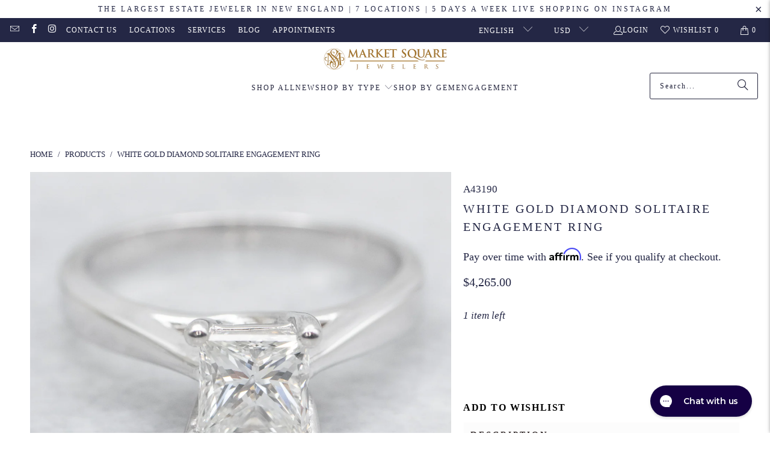

--- FILE ---
content_type: text/html; charset=utf-8
request_url: https://www.marketsquarejewelers.com/products/white-gold-diamond-solitaire-engagement-ring-39
body_size: 44719
content:
<!DOCTYPE html>
<html class="no-js no-touch" lang="en">
  <head><meta name="google-site-verification" content="9h7wSoFpQDOAv6PuLOrM3oYbsMhRBELOSai-7KUp-58" />
  <script>
    window.Store = window.Store || {};
    window.Store.id = 14018791;
  </script>
    <meta charset="utf-8">
    <meta http-equiv="cleartype" content="on">
    <meta name="robots" content="index,follow">

    <!-- Mobile Specific Metas -->
    <meta name="HandheldFriendly" content="True">
    <meta name="MobileOptimized" content="320">
    <meta name="viewport" content="width=device-width,initial-scale=1">
    <meta name="theme-color" content="#ffffff">

    
    <title>
      White Gold Diamond Solitaire Engagement Ring - Market Square Jewelers
    </title>

    
      <meta name="description" content="This elegant ring features a stunning princess cut diamond set in white gold, making it a timeless and classic choice for the perfect engagement ring. With its solitaire design, it showcases the diamond&#39;s brilliance and sparkle, making it a beautiful symbol of your love and commitment!Metal: 14K White GoldGem: Diamond "/>
    

    <link rel="preconnect" href="https://fonts.shopifycdn.com" />
    <link rel="preconnect" href="https://cdn.shopify.com" />
    <link rel="preconnect" href="https://cdn.shopifycloud.com" />

    <link rel="dns-prefetch" href="https://v.shopify.com" />
    <link rel="dns-prefetch" href="https://www.youtube.com" />
    <link rel="dns-prefetch" href="https://vimeo.com" />

    <link href="//www.marketsquarejewelers.com/cdn/shop/t/19/assets/jquery.min.js?v=147293088974801289311727211822" as="script" rel="preload">

    <!-- Stylesheet for Fancybox library -->
    <link rel="stylesheet" href="//www.marketsquarejewelers.com/cdn/shop/t/19/assets/fancybox.css?v=19278034316635137701727211822" type="text/css" media="all" defer>

    <!-- Stylesheets for Turbo -->
    <link href="//www.marketsquarejewelers.com/cdn/shop/t/19/assets/styles.css?v=145185713502278545021742493768" rel="stylesheet" type="text/css" media="all" />

    <!-- Icons -->
    
      <link rel="shortcut icon" type="image/x-icon" href="//www.marketsquarejewelers.com/cdn/shop/files/MSJ-favicon_180x180.png?v=1613720079">
      <link rel="apple-touch-icon" href="//www.marketsquarejewelers.com/cdn/shop/files/MSJ-favicon_180x180.png?v=1613720079"/>
      <link rel="apple-touch-icon" sizes="57x57" href="//www.marketsquarejewelers.com/cdn/shop/files/MSJ-favicon_57x57.png?v=1613720079"/>
      <link rel="apple-touch-icon" sizes="60x60" href="//www.marketsquarejewelers.com/cdn/shop/files/MSJ-favicon_60x60.png?v=1613720079"/>
      <link rel="apple-touch-icon" sizes="72x72" href="//www.marketsquarejewelers.com/cdn/shop/files/MSJ-favicon_72x72.png?v=1613720079"/>
      <link rel="apple-touch-icon" sizes="76x76" href="//www.marketsquarejewelers.com/cdn/shop/files/MSJ-favicon_76x76.png?v=1613720079"/>
      <link rel="apple-touch-icon" sizes="114x114" href="//www.marketsquarejewelers.com/cdn/shop/files/MSJ-favicon_114x114.png?v=1613720079"/>
      <link rel="apple-touch-icon" sizes="180x180" href="//www.marketsquarejewelers.com/cdn/shop/files/MSJ-favicon_180x180.png?v=1613720079"/>
      <link rel="apple-touch-icon" sizes="228x228" href="//www.marketsquarejewelers.com/cdn/shop/files/MSJ-favicon_228x228.png?v=1613720079"/>
    
    <link rel="canonical" href="https://www.marketsquarejewelers.com/products/white-gold-diamond-solitaire-engagement-ring-39"/>

    

    
      <script type="text/javascript" src="/services/javascripts/currencies.js" data-no-instant></script>
    

    
      <script src="//www.marketsquarejewelers.com/cdn/shop/t/19/assets/currencies.js?v=1648699478663843391727211822" defer></script>
    

    
    <script>
      window.PXUTheme = window.PXUTheme || {};
      window.PXUTheme.version = '9.4.0';
      window.PXUTheme.name = 'Turbo';
    </script>
    


    
<template id="price-ui"><span class="price " data-price></span><span class="compare-at-price" data-compare-at-price></span><span class="unit-pricing" data-unit-pricing></span></template>
    <template id="price-ui-badge"><div class="price-ui-badge__sticker price-ui-badge__sticker--">
    <span class="price-ui-badge__sticker-text" data-badge></span>
  </div></template>
    
    <template id="price-ui__price"><span class="money" data-price></span></template>
    <template id="price-ui__price-range"><span class="price-min" data-price-min><span class="money" data-price></span></span> - <span class="price-max" data-price-max><span class="money" data-price></span></span></template>
    <template id="price-ui__unit-pricing"><span class="unit-quantity" data-unit-quantity></span> | <span class="unit-price" data-unit-price><span class="money" data-price></span></span> / <span class="unit-measurement" data-unit-measurement></span></template>
    <template id="price-ui-badge__percent-savings-range">Save up to <span data-price-percent></span>%</template>
    <template id="price-ui-badge__percent-savings">Save <span data-price-percent></span>%</template>
    <template id="price-ui-badge__price-savings-range">Save up to <span class="money" data-price></span></template>
    <template id="price-ui-badge__price-savings">Save <span class="money" data-price></span></template>
    <template id="price-ui-badge__on-sale">Sale</template>
    <template id="price-ui-badge__sold-out">Sold out</template>
    <template id="price-ui-badge__in-stock">In stock</template>
    


    <script>
      
window.PXUTheme = window.PXUTheme || {};


window.PXUTheme.theme_settings = {};
window.PXUTheme.currency = {};
window.PXUTheme.routes = window.PXUTheme.routes || {};


window.PXUTheme.theme_settings.display_tos_checkbox = false;
window.PXUTheme.theme_settings.go_to_checkout = true;
window.PXUTheme.theme_settings.cart_action = "redirect_cart";
window.PXUTheme.theme_settings.cart_shipping_calculator = false;


window.PXUTheme.theme_settings.collection_swatches = false;
window.PXUTheme.theme_settings.collection_secondary_image = true;


window.PXUTheme.currency.show_multiple_currencies = true;
window.PXUTheme.currency.shop_currency = "USD";
window.PXUTheme.currency.default_currency = "USD";
window.PXUTheme.currency.display_format = "money_format";
window.PXUTheme.currency.money_format = "${{amount}}";
window.PXUTheme.currency.money_format_no_currency = "${{amount}}";
window.PXUTheme.currency.money_format_currency = "${{amount}} USD";
window.PXUTheme.currency.native_multi_currency = false;
window.PXUTheme.currency.iso_code = "USD";
window.PXUTheme.currency.symbol = "$";


window.PXUTheme.theme_settings.display_inventory_left = false;
window.PXUTheme.theme_settings.inventory_threshold = 10;
window.PXUTheme.theme_settings.limit_quantity = true;


window.PXUTheme.theme_settings.menu_position = null;


window.PXUTheme.theme_settings.newsletter_popup = false;
window.PXUTheme.theme_settings.newsletter_popup_days = "2";
window.PXUTheme.theme_settings.newsletter_popup_mobile = true;
window.PXUTheme.theme_settings.newsletter_popup_seconds = 16;


window.PXUTheme.theme_settings.pagination_type = "basic_pagination";


window.PXUTheme.theme_settings.enable_shopify_collection_badges = false;
window.PXUTheme.theme_settings.quick_shop_thumbnail_position = null;
window.PXUTheme.theme_settings.product_form_style = "radio";
window.PXUTheme.theme_settings.sale_banner_enabled = true;
window.PXUTheme.theme_settings.display_savings = false;
window.PXUTheme.theme_settings.display_sold_out_price = false;
window.PXUTheme.theme_settings.free_text = "Free";
window.PXUTheme.theme_settings.video_looping = null;
window.PXUTheme.theme_settings.quick_shop_style = "popup";
window.PXUTheme.theme_settings.hover_enabled = false;


window.PXUTheme.routes.cart_url = "/cart";
window.PXUTheme.routes.cart_update_url = "/cart/update";
window.PXUTheme.routes.root_url = "/";
window.PXUTheme.routes.search_url = "/search";
window.PXUTheme.routes.all_products_collection_url = "/collections/all";
window.PXUTheme.routes.product_recommendations_url = "/recommendations/products";
window.PXUTheme.routes.predictive_search_url = "/search/suggest";


window.PXUTheme.theme_settings.image_loading_style = "appear";


window.PXUTheme.theme_settings.enable_autocomplete = true;


window.PXUTheme.theme_settings.page_dots_enabled = true;
window.PXUTheme.theme_settings.slideshow_arrow_size = "light";


window.PXUTheme.theme_settings.quick_shop_enabled = true;


window.PXUTheme.translation = {};


window.PXUTheme.translation.agree_to_terms_warning = "You must agree with the terms and conditions to checkout.";
window.PXUTheme.translation.one_item_left = "item left";
window.PXUTheme.translation.items_left_text = "items left";
window.PXUTheme.translation.cart_savings_text = "Total Savings";
window.PXUTheme.translation.cart_discount_text = "Discount";
window.PXUTheme.translation.cart_subtotal_text = "Subtotal";
window.PXUTheme.translation.cart_remove_text = "Remove";
window.PXUTheme.translation.cart_free_text = "Free";


window.PXUTheme.translation.newsletter_success_text = "Thank you for joining our mailing list!";


window.PXUTheme.translation.notify_email = "Enter your email address...";
window.PXUTheme.translation.notify_email_value = "Translation missing: en.contact.fields.email";
window.PXUTheme.translation.notify_email_send = "Send";
window.PXUTheme.translation.notify_message_first = "Please notify me if ";
window.PXUTheme.translation.notify_message_last = "becomes available";
window.PXUTheme.translation.notify_success_text = "Thanks! Most of our items are one-of-a-kind but we will notify you if this product becomes available again";


window.PXUTheme.translation.add_to_cart = "Add to Cart";
window.PXUTheme.translation.coming_soon_text = "Coming Soon";
window.PXUTheme.translation.sold_out_text = "Sold Out";
window.PXUTheme.translation.sale_text = "Sale";
window.PXUTheme.translation.savings_text = "You Save";
window.PXUTheme.translation.from_text = "from";
window.PXUTheme.translation.new_text = "New";
window.PXUTheme.translation.pre_order_text = "Pre-Order";
window.PXUTheme.translation.unavailable_text = "Unavailable";


window.PXUTheme.translation.all_results = "View all results";
window.PXUTheme.translation.no_results = "Sorry, no results!";


window.PXUTheme.media_queries = {};
window.PXUTheme.media_queries.small = window.matchMedia( "(max-width: 480px)" );
window.PXUTheme.media_queries.medium = window.matchMedia( "(max-width: 798px)" );
window.PXUTheme.media_queries.large = window.matchMedia( "(min-width: 799px)" );
window.PXUTheme.media_queries.larger = window.matchMedia( "(min-width: 960px)" );
window.PXUTheme.media_queries.xlarge = window.matchMedia( "(min-width: 1200px)" );
window.PXUTheme.media_queries.ie10 = window.matchMedia( "all and (-ms-high-contrast: none), (-ms-high-contrast: active)" );
window.PXUTheme.media_queries.tablet = window.matchMedia( "only screen and (min-width: 799px) and (max-width: 1024px)" );
window.PXUTheme.media_queries.mobile_and_tablet = window.matchMedia( "(max-width: 1024px)" );
    </script>

    

    

    <script>
      
    </script>

    <script>window.performance && window.performance.mark && window.performance.mark('shopify.content_for_header.start');</script><meta name="google-site-verification" content="LX43WcrGTMbeW9mH12yod4R95qOPdl_trv-IzXzzfaI">
<meta name="facebook-domain-verification" content="zo6bps6e85ac9etqlcsi4a65jlh44z">
<meta id="shopify-digital-wallet" name="shopify-digital-wallet" content="/14018791/digital_wallets/dialog">
<meta name="shopify-checkout-api-token" content="e2bbcbe876269f25a6921e9b62165ea6">
<meta id="in-context-paypal-metadata" data-shop-id="14018791" data-venmo-supported="true" data-environment="production" data-locale="en_US" data-paypal-v4="true" data-currency="USD">
<link rel="alternate" hreflang="x-default" href="https://www.marketsquarejewelers.com/products/white-gold-diamond-solitaire-engagement-ring-39">
<link rel="alternate" hreflang="en-US" href="https://www.marketsquarejewelers.com/products/white-gold-diamond-solitaire-engagement-ring-39">
<link rel="alternate" hreflang="es-US" href="https://www.marketsquarejewelers.com/es/products/white-gold-diamond-solitaire-engagement-ring-39">
<link rel="alternate" type="application/json+oembed" href="https://www.marketsquarejewelers.com/products/white-gold-diamond-solitaire-engagement-ring-39.oembed">
<script async="async" src="/checkouts/internal/preloads.js?locale=en-US"></script>
<link rel="preconnect" href="https://shop.app" crossorigin="anonymous">
<script async="async" src="https://shop.app/checkouts/internal/preloads.js?locale=en-US&shop_id=14018791" crossorigin="anonymous"></script>
<script id="apple-pay-shop-capabilities" type="application/json">{"shopId":14018791,"countryCode":"US","currencyCode":"USD","merchantCapabilities":["supports3DS"],"merchantId":"gid:\/\/shopify\/Shop\/14018791","merchantName":"Market Square Jewelers","requiredBillingContactFields":["postalAddress","email","phone"],"requiredShippingContactFields":["postalAddress","email","phone"],"shippingType":"shipping","supportedNetworks":["visa","masterCard","amex","discover","elo","jcb"],"total":{"type":"pending","label":"Market Square Jewelers","amount":"1.00"},"shopifyPaymentsEnabled":true,"supportsSubscriptions":true}</script>
<script id="shopify-features" type="application/json">{"accessToken":"e2bbcbe876269f25a6921e9b62165ea6","betas":["rich-media-storefront-analytics"],"domain":"www.marketsquarejewelers.com","predictiveSearch":true,"shopId":14018791,"locale":"en"}</script>
<script>var Shopify = Shopify || {};
Shopify.shop = "market-square-jewelers.myshopify.com";
Shopify.locale = "en";
Shopify.currency = {"active":"USD","rate":"1.0"};
Shopify.country = "US";
Shopify.theme = {"name":"[Search]Mirza Update + Smart Product Filter \u0026 S...","id":127467487326,"schema_name":"Turbo","schema_version":"9.4.0","theme_store_id":null,"role":"main"};
Shopify.theme.handle = "null";
Shopify.theme.style = {"id":null,"handle":null};
Shopify.cdnHost = "www.marketsquarejewelers.com/cdn";
Shopify.routes = Shopify.routes || {};
Shopify.routes.root = "/";</script>
<script type="module">!function(o){(o.Shopify=o.Shopify||{}).modules=!0}(window);</script>
<script>!function(o){function n(){var o=[];function n(){o.push(Array.prototype.slice.apply(arguments))}return n.q=o,n}var t=o.Shopify=o.Shopify||{};t.loadFeatures=n(),t.autoloadFeatures=n()}(window);</script>
<script>
  window.ShopifyPay = window.ShopifyPay || {};
  window.ShopifyPay.apiHost = "shop.app\/pay";
  window.ShopifyPay.redirectState = null;
</script>
<script id="shop-js-analytics" type="application/json">{"pageType":"product"}</script>
<script defer="defer" async type="module" src="//www.marketsquarejewelers.com/cdn/shopifycloud/shop-js/modules/v2/client.init-shop-cart-sync_DlSlHazZ.en.esm.js"></script>
<script defer="defer" async type="module" src="//www.marketsquarejewelers.com/cdn/shopifycloud/shop-js/modules/v2/chunk.common_D16XZWos.esm.js"></script>
<script type="module">
  await import("//www.marketsquarejewelers.com/cdn/shopifycloud/shop-js/modules/v2/client.init-shop-cart-sync_DlSlHazZ.en.esm.js");
await import("//www.marketsquarejewelers.com/cdn/shopifycloud/shop-js/modules/v2/chunk.common_D16XZWos.esm.js");

  window.Shopify.SignInWithShop?.initShopCartSync?.({"fedCMEnabled":true,"windoidEnabled":true});

</script>
<script defer="defer" async type="module" src="//www.marketsquarejewelers.com/cdn/shopifycloud/shop-js/modules/v2/client.payment-terms_Bp9K0NXD.en.esm.js"></script>
<script defer="defer" async type="module" src="//www.marketsquarejewelers.com/cdn/shopifycloud/shop-js/modules/v2/chunk.common_D16XZWos.esm.js"></script>
<script defer="defer" async type="module" src="//www.marketsquarejewelers.com/cdn/shopifycloud/shop-js/modules/v2/chunk.modal_UwFWkumu.esm.js"></script>
<script type="module">
  await import("//www.marketsquarejewelers.com/cdn/shopifycloud/shop-js/modules/v2/client.payment-terms_Bp9K0NXD.en.esm.js");
await import("//www.marketsquarejewelers.com/cdn/shopifycloud/shop-js/modules/v2/chunk.common_D16XZWos.esm.js");
await import("//www.marketsquarejewelers.com/cdn/shopifycloud/shop-js/modules/v2/chunk.modal_UwFWkumu.esm.js");

  
</script>
<script>
  window.Shopify = window.Shopify || {};
  if (!window.Shopify.featureAssets) window.Shopify.featureAssets = {};
  window.Shopify.featureAssets['shop-js'] = {"shop-cart-sync":["modules/v2/client.shop-cart-sync_DKWYiEUO.en.esm.js","modules/v2/chunk.common_D16XZWos.esm.js"],"init-fed-cm":["modules/v2/client.init-fed-cm_vfPMjZAC.en.esm.js","modules/v2/chunk.common_D16XZWos.esm.js"],"init-shop-email-lookup-coordinator":["modules/v2/client.init-shop-email-lookup-coordinator_CR38P6MB.en.esm.js","modules/v2/chunk.common_D16XZWos.esm.js"],"init-shop-cart-sync":["modules/v2/client.init-shop-cart-sync_DlSlHazZ.en.esm.js","modules/v2/chunk.common_D16XZWos.esm.js"],"shop-cash-offers":["modules/v2/client.shop-cash-offers_CJw4IQ6B.en.esm.js","modules/v2/chunk.common_D16XZWos.esm.js","modules/v2/chunk.modal_UwFWkumu.esm.js"],"shop-toast-manager":["modules/v2/client.shop-toast-manager_BY778Uv6.en.esm.js","modules/v2/chunk.common_D16XZWos.esm.js"],"init-windoid":["modules/v2/client.init-windoid_DVhZdEm3.en.esm.js","modules/v2/chunk.common_D16XZWos.esm.js"],"shop-button":["modules/v2/client.shop-button_D2ZzKUPa.en.esm.js","modules/v2/chunk.common_D16XZWos.esm.js"],"avatar":["modules/v2/client.avatar_BTnouDA3.en.esm.js"],"init-customer-accounts-sign-up":["modules/v2/client.init-customer-accounts-sign-up_CQZUmjGN.en.esm.js","modules/v2/client.shop-login-button_Cu5K-F7X.en.esm.js","modules/v2/chunk.common_D16XZWos.esm.js","modules/v2/chunk.modal_UwFWkumu.esm.js"],"pay-button":["modules/v2/client.pay-button_CcBqbGU7.en.esm.js","modules/v2/chunk.common_D16XZWos.esm.js"],"init-shop-for-new-customer-accounts":["modules/v2/client.init-shop-for-new-customer-accounts_B5DR5JTE.en.esm.js","modules/v2/client.shop-login-button_Cu5K-F7X.en.esm.js","modules/v2/chunk.common_D16XZWos.esm.js","modules/v2/chunk.modal_UwFWkumu.esm.js"],"shop-login-button":["modules/v2/client.shop-login-button_Cu5K-F7X.en.esm.js","modules/v2/chunk.common_D16XZWos.esm.js","modules/v2/chunk.modal_UwFWkumu.esm.js"],"shop-follow-button":["modules/v2/client.shop-follow-button_BX8Slf17.en.esm.js","modules/v2/chunk.common_D16XZWos.esm.js","modules/v2/chunk.modal_UwFWkumu.esm.js"],"init-customer-accounts":["modules/v2/client.init-customer-accounts_DjKkmQ2w.en.esm.js","modules/v2/client.shop-login-button_Cu5K-F7X.en.esm.js","modules/v2/chunk.common_D16XZWos.esm.js","modules/v2/chunk.modal_UwFWkumu.esm.js"],"lead-capture":["modules/v2/client.lead-capture_ChWCg7nV.en.esm.js","modules/v2/chunk.common_D16XZWos.esm.js","modules/v2/chunk.modal_UwFWkumu.esm.js"],"checkout-modal":["modules/v2/client.checkout-modal_DPnpVyv-.en.esm.js","modules/v2/chunk.common_D16XZWos.esm.js","modules/v2/chunk.modal_UwFWkumu.esm.js"],"shop-login":["modules/v2/client.shop-login_leRXJtcZ.en.esm.js","modules/v2/chunk.common_D16XZWos.esm.js","modules/v2/chunk.modal_UwFWkumu.esm.js"],"payment-terms":["modules/v2/client.payment-terms_Bp9K0NXD.en.esm.js","modules/v2/chunk.common_D16XZWos.esm.js","modules/v2/chunk.modal_UwFWkumu.esm.js"]};
</script>
<script>(function() {
  var isLoaded = false;
  function asyncLoad() {
    if (isLoaded) return;
    isLoaded = true;
    var urls = ["https:\/\/chimpstatic.com\/mcjs-connected\/js\/users\/946e4238443153aa278bb249f\/c77440e76f76f3c04f39c3100.js?shop=market-square-jewelers.myshopify.com","https:\/\/cdn.shopify.com\/s\/files\/1\/1401\/8791\/t\/7\/assets\/affirmShopify.js?v=1595259531\u0026shop=market-square-jewelers.myshopify.com","https:\/\/bku.sfo2.cdn.digitaloceanspaces.com\/Sv4.js?m=m11000\u0026shop=market-square-jewelers.myshopify.com","\/\/www.powr.io\/powr.js?powr-token=market-square-jewelers.myshopify.com\u0026external-type=shopify\u0026shop=market-square-jewelers.myshopify.com","\/\/cdn.shopify.com\/s\/files\/1\/0875\/2064\/files\/easyslide.js?shop=market-square-jewelers.myshopify.com","https:\/\/lay-buys.com\/js\/laybuys-advert.js?shop=market-square-jewelers.myshopify.com","https:\/\/config.gorgias.chat\/bundle-loader\/01H065RRKAEBSAN9DPHX52WKDS?source=shopify1click\u0026shop=market-square-jewelers.myshopify.com","https:\/\/api.salesreps.io\/shopify.js?key=66422b9b5ae7c605a648080d\u0026shop=market-square-jewelers.myshopify.com","https:\/\/cdn.9gtb.com\/loader.js?g_cvt_id=c82ffbf4-fcab-4fa1-aa1d-b403395d0f27\u0026shop=market-square-jewelers.myshopify.com"];
    for (var i = 0; i < urls.length; i++) {
      var s = document.createElement('script');
      s.type = 'text/javascript';
      s.async = true;
      s.src = urls[i];
      var x = document.getElementsByTagName('script')[0];
      x.parentNode.insertBefore(s, x);
    }
  };
  if(window.attachEvent) {
    window.attachEvent('onload', asyncLoad);
  } else {
    window.addEventListener('load', asyncLoad, false);
  }
})();</script>
<script id="__st">var __st={"a":14018791,"offset":-18000,"reqid":"f5348a3b-cd22-4e66-a519-abea5fb67229-1768587541","pageurl":"www.marketsquarejewelers.com\/products\/white-gold-diamond-solitaire-engagement-ring-39","u":"9cfb237d207b","p":"product","rtyp":"product","rid":7047010779230};</script>
<script>window.ShopifyPaypalV4VisibilityTracking = true;</script>
<script id="captcha-bootstrap">!function(){'use strict';const t='contact',e='account',n='new_comment',o=[[t,t],['blogs',n],['comments',n],[t,'customer']],c=[[e,'customer_login'],[e,'guest_login'],[e,'recover_customer_password'],[e,'create_customer']],r=t=>t.map((([t,e])=>`form[action*='/${t}']:not([data-nocaptcha='true']) input[name='form_type'][value='${e}']`)).join(','),a=t=>()=>t?[...document.querySelectorAll(t)].map((t=>t.form)):[];function s(){const t=[...o],e=r(t);return a(e)}const i='password',u='form_key',d=['recaptcha-v3-token','g-recaptcha-response','h-captcha-response',i],f=()=>{try{return window.sessionStorage}catch{return}},m='__shopify_v',_=t=>t.elements[u];function p(t,e,n=!1){try{const o=window.sessionStorage,c=JSON.parse(o.getItem(e)),{data:r}=function(t){const{data:e,action:n}=t;return t[m]||n?{data:e,action:n}:{data:t,action:n}}(c);for(const[e,n]of Object.entries(r))t.elements[e]&&(t.elements[e].value=n);n&&o.removeItem(e)}catch(o){console.error('form repopulation failed',{error:o})}}const l='form_type',E='cptcha';function T(t){t.dataset[E]=!0}const w=window,h=w.document,L='Shopify',v='ce_forms',y='captcha';let A=!1;((t,e)=>{const n=(g='f06e6c50-85a8-45c8-87d0-21a2b65856fe',I='https://cdn.shopify.com/shopifycloud/storefront-forms-hcaptcha/ce_storefront_forms_captcha_hcaptcha.v1.5.2.iife.js',D={infoText:'Protected by hCaptcha',privacyText:'Privacy',termsText:'Terms'},(t,e,n)=>{const o=w[L][v],c=o.bindForm;if(c)return c(t,g,e,D).then(n);var r;o.q.push([[t,g,e,D],n]),r=I,A||(h.body.append(Object.assign(h.createElement('script'),{id:'captcha-provider',async:!0,src:r})),A=!0)});var g,I,D;w[L]=w[L]||{},w[L][v]=w[L][v]||{},w[L][v].q=[],w[L][y]=w[L][y]||{},w[L][y].protect=function(t,e){n(t,void 0,e),T(t)},Object.freeze(w[L][y]),function(t,e,n,w,h,L){const[v,y,A,g]=function(t,e,n){const i=e?o:[],u=t?c:[],d=[...i,...u],f=r(d),m=r(i),_=r(d.filter((([t,e])=>n.includes(e))));return[a(f),a(m),a(_),s()]}(w,h,L),I=t=>{const e=t.target;return e instanceof HTMLFormElement?e:e&&e.form},D=t=>v().includes(t);t.addEventListener('submit',(t=>{const e=I(t);if(!e)return;const n=D(e)&&!e.dataset.hcaptchaBound&&!e.dataset.recaptchaBound,o=_(e),c=g().includes(e)&&(!o||!o.value);(n||c)&&t.preventDefault(),c&&!n&&(function(t){try{if(!f())return;!function(t){const e=f();if(!e)return;const n=_(t);if(!n)return;const o=n.value;o&&e.removeItem(o)}(t);const e=Array.from(Array(32),(()=>Math.random().toString(36)[2])).join('');!function(t,e){_(t)||t.append(Object.assign(document.createElement('input'),{type:'hidden',name:u})),t.elements[u].value=e}(t,e),function(t,e){const n=f();if(!n)return;const o=[...t.querySelectorAll(`input[type='${i}']`)].map((({name:t})=>t)),c=[...d,...o],r={};for(const[a,s]of new FormData(t).entries())c.includes(a)||(r[a]=s);n.setItem(e,JSON.stringify({[m]:1,action:t.action,data:r}))}(t,e)}catch(e){console.error('failed to persist form',e)}}(e),e.submit())}));const S=(t,e)=>{t&&!t.dataset[E]&&(n(t,e.some((e=>e===t))),T(t))};for(const o of['focusin','change'])t.addEventListener(o,(t=>{const e=I(t);D(e)&&S(e,y())}));const B=e.get('form_key'),M=e.get(l),P=B&&M;t.addEventListener('DOMContentLoaded',(()=>{const t=y();if(P)for(const e of t)e.elements[l].value===M&&p(e,B);[...new Set([...A(),...v().filter((t=>'true'===t.dataset.shopifyCaptcha))])].forEach((e=>S(e,t)))}))}(h,new URLSearchParams(w.location.search),n,t,e,['guest_login'])})(!0,!0)}();</script>
<script integrity="sha256-4kQ18oKyAcykRKYeNunJcIwy7WH5gtpwJnB7kiuLZ1E=" data-source-attribution="shopify.loadfeatures" defer="defer" src="//www.marketsquarejewelers.com/cdn/shopifycloud/storefront/assets/storefront/load_feature-a0a9edcb.js" crossorigin="anonymous"></script>
<script crossorigin="anonymous" defer="defer" src="//www.marketsquarejewelers.com/cdn/shopifycloud/storefront/assets/shopify_pay/storefront-65b4c6d7.js?v=20250812"></script>
<script data-source-attribution="shopify.dynamic_checkout.dynamic.init">var Shopify=Shopify||{};Shopify.PaymentButton=Shopify.PaymentButton||{isStorefrontPortableWallets:!0,init:function(){window.Shopify.PaymentButton.init=function(){};var t=document.createElement("script");t.src="https://www.marketsquarejewelers.com/cdn/shopifycloud/portable-wallets/latest/portable-wallets.en.js",t.type="module",document.head.appendChild(t)}};
</script>
<script data-source-attribution="shopify.dynamic_checkout.buyer_consent">
  function portableWalletsHideBuyerConsent(e){var t=document.getElementById("shopify-buyer-consent"),n=document.getElementById("shopify-subscription-policy-button");t&&n&&(t.classList.add("hidden"),t.setAttribute("aria-hidden","true"),n.removeEventListener("click",e))}function portableWalletsShowBuyerConsent(e){var t=document.getElementById("shopify-buyer-consent"),n=document.getElementById("shopify-subscription-policy-button");t&&n&&(t.classList.remove("hidden"),t.removeAttribute("aria-hidden"),n.addEventListener("click",e))}window.Shopify?.PaymentButton&&(window.Shopify.PaymentButton.hideBuyerConsent=portableWalletsHideBuyerConsent,window.Shopify.PaymentButton.showBuyerConsent=portableWalletsShowBuyerConsent);
</script>
<script data-source-attribution="shopify.dynamic_checkout.cart.bootstrap">document.addEventListener("DOMContentLoaded",(function(){function t(){return document.querySelector("shopify-accelerated-checkout-cart, shopify-accelerated-checkout")}if(t())Shopify.PaymentButton.init();else{new MutationObserver((function(e,n){t()&&(Shopify.PaymentButton.init(),n.disconnect())})).observe(document.body,{childList:!0,subtree:!0})}}));
</script>
<link id="shopify-accelerated-checkout-styles" rel="stylesheet" media="screen" href="https://www.marketsquarejewelers.com/cdn/shopifycloud/portable-wallets/latest/accelerated-checkout-backwards-compat.css" crossorigin="anonymous">
<style id="shopify-accelerated-checkout-cart">
        #shopify-buyer-consent {
  margin-top: 1em;
  display: inline-block;
  width: 100%;
}

#shopify-buyer-consent.hidden {
  display: none;
}

#shopify-subscription-policy-button {
  background: none;
  border: none;
  padding: 0;
  text-decoration: underline;
  font-size: inherit;
  cursor: pointer;
}

#shopify-subscription-policy-button::before {
  box-shadow: none;
}

      </style>

<script>window.performance && window.performance.mark && window.performance.mark('shopify.content_for_header.end');</script>

    

<meta name="author" content="Market Square Jewelers">
<meta property="og:url" content="https://www.marketsquarejewelers.com/products/white-gold-diamond-solitaire-engagement-ring-39">
<meta property="og:site_name" content="Market Square Jewelers">




  <meta property="og:type" content="product">
  <meta property="og:title" content="White Gold Diamond Solitaire Engagement Ring">
  
    
      <meta property="og:image" content="https://www.marketsquarejewelers.com/cdn/shop/files/7090-23_600x.jpg?v=1715882201">
      <meta property="og:image:secure_url" content="https://www.marketsquarejewelers.com/cdn/shop/files/7090-23_600x.jpg?v=1715882201">
      
      <meta property="og:image:width" content="1200">
      <meta property="og:image:height" content="900">
    
      <meta property="og:image" content="https://www.marketsquarejewelers.com/cdn/shop/files/7090-24_600x.jpg?v=1715882201">
      <meta property="og:image:secure_url" content="https://www.marketsquarejewelers.com/cdn/shop/files/7090-24_600x.jpg?v=1715882201">
      
      <meta property="og:image:width" content="1200">
      <meta property="og:image:height" content="900">
    
      <meta property="og:image" content="https://www.marketsquarejewelers.com/cdn/shop/files/7090-25_600x.jpg?v=1715882201">
      <meta property="og:image:secure_url" content="https://www.marketsquarejewelers.com/cdn/shop/files/7090-25_600x.jpg?v=1715882201">
      
      <meta property="og:image:width" content="1200">
      <meta property="og:image:height" content="900">
    
  
  <meta property="product:price:amount" content="4,265.00">
  <meta property="product:price:currency" content="USD">



  <meta property="og:description" content="This elegant ring features a stunning princess cut diamond set in white gold, making it a timeless and classic choice for the perfect engagement ring. With its solitaire design, it showcases the diamond&#39;s brilliance and sparkle, making it a beautiful symbol of your love and commitment!Metal: 14K White GoldGem: Diamond ">




<meta name="twitter:card" content="summary">

  <meta name="twitter:title" content="White Gold Diamond Solitaire Engagement Ring">
  <meta name="twitter:description" content="This elegant ring features a stunning princess cut diamond set in white gold, making it a timeless and classic choice for the perfect engagement ring. With its solitaire design, it showcases the diamond&#39;s brilliance and sparkle, making it a beautiful symbol of your love and commitment!Metal: 14K White GoldGem: Diamond .96 Carats, SI2 in Clarity, H in ColorGem Measurements: 5.2 mm, Princess CutRing Size: 6Marks: &quot;14K&quot; Stamped on the inside band">
  <meta name="twitter:image" content="https://www.marketsquarejewelers.com/cdn/shop/files/7090-23_240x.jpg?v=1715882201">
  <meta name="twitter:image:width" content="240">
  <meta name="twitter:image:height" content="240">
  <meta name="twitter:image:alt" content="White Gold Diamond Solitaire Engagement Ring">



    
    
  <!-- BEGIN app block: shopify://apps/videeo-mobile-commerce/blocks/app-embed-sdk/acf9f8eb-c211-4324-a19b-9f362f43b225 -->
    <script defer="defer" src="https://sdk.justsell.live/latest.js"></script>

<script>
function addLiveVideeoElmToDom(mainElement, elementToAdd) {
  let isChildOfMain = false;
  let footerElement = null;

  const footerGroupElmArr = document.querySelectorAll('[class*="footer-group"]');
  const footerSectionElmArr = document.querySelectorAll('[id*="footer"]');

  if (footerGroupElmArr.length) {
      footerElement = footerGroupElmArr[0];
      isChildOfMain = mainElement.querySelector(`.${footerElement.classList[1]}`) ? true : false;
  } else if (footerSectionElmArr.length) {
      footerElement = footerSectionElmArr[0];
      isChildOfMain = mainElement.querySelector(`#${footerElement.id}`) ? true : false;
  }

  if (isChildOfMain) {
    while (footerElement && footerElement.parentElement && footerElement.parentElement.tagName !== 'MAIN') {
        footerElement = footerElement.parentElement;
    }

    try {
        mainElement.insertBefore(elementToAdd, footerElement);
    } catch (error) {
      // if there is an error, it means that the footer is not a direct child of the main element
      // this should not happen, but if it does, just append the element to the main element

      mainElement.appendChild(elementToAdd);
    }
  } else {
    mainElement.appendChild(elementToAdd);
  }
}
function loadVideeoSDK() {
  let videeoElement = document.querySelector('#videeo-sdk');
  if (!videeoElement) {
      videeoElement = document.createElement("div");
      videeoElement.id = "videeo-sdk";
      document.body.appendChild(videeoElement);
  }
  
  new VideeoSDK("videeo-sdk", {
    environment: 'production',
    shopName: 'market_square_jewelersshvideeo',
    miniPlayer:  true ,
  });
}
window.addEventListener('load', () => {
  loadVideeoSDK();
});
</script>

<div id="popclips-player-div">
  <!-- BEGIN app snippet: popclips-player -->







    <popclips-player
        vfs-service-api-url=https://vfs-app.videeobroadcast.com/api/shopify/shop
        sdk-environment=production
        product-id="7047010779230" 
        shopify-domain="market-square-jewelers.myshopify.com"
        currency-symbol="USD"
        media-gallery-api-url = https://9utomosa81.execute-api.us-east-2.amazonaws.com/prod
        data-lake-api-url = https://data-lake-foundation.cs-api.com/ingest/attribution
        popclips-likes-views-api = https://vfs-app.cs-api.com
        ingest-analytics-api-url = https://data-lake-foundation.cs-api.com/ingest/analytics
        customer-id = false
        is-feature-video = false
    />
<!-- END app snippet --><!-- BEGIN app snippet: vite-tag -->


  <link href="//cdn.shopify.com/extensions/d9586080-d6f9-42e1-ab41-6a685331be88/videeo-mobile-commerce-110/assets/popclips-player-B-d6RNtD.css" rel="stylesheet" type="text/css" media="all" />

<!-- END app snippet --><!-- BEGIN app snippet: vite-tag -->


  <script src="https://cdn.shopify.com/extensions/d9586080-d6f9-42e1-ab41-6a685331be88/videeo-mobile-commerce-110/assets/popclips-player-DejkfJjF.js" type="module" crossorigin="anonymous"></script>
  <link rel="modulepreload" href="https://cdn.shopify.com/extensions/d9586080-d6f9-42e1-ab41-6a685331be88/videeo-mobile-commerce-110/assets/PopclipsLikesAndViews.ce-CVRhyQa1.js" crossorigin="anonymous">
  <link rel="modulepreload" href="https://cdn.shopify.com/extensions/d9586080-d6f9-42e1-ab41-6a685331be88/videeo-mobile-commerce-110/assets/PopclipsProductCard.ce-CEYM9uzP.js" crossorigin="anonymous">
  <link rel="modulepreload" href="https://cdn.shopify.com/extensions/d9586080-d6f9-42e1-ab41-6a685331be88/videeo-mobile-commerce-110/assets/PopclipsVideoDrawer.ce-CEhxK6Gn.js" crossorigin="anonymous">
  <link rel="modulepreload" href="https://cdn.shopify.com/extensions/d9586080-d6f9-42e1-ab41-6a685331be88/videeo-mobile-commerce-110/assets/VideoPlayer.ce-b80O1yy2.js" crossorigin="anonymous">

<!-- END app snippet -->
</div>

<div id="shared-popclips-feed">
  <!-- BEGIN app snippet: shared-popclips-feed -->


<shared-popclips-feed
    vfs-service-api-url = https://vfs-app.videeobroadcast.com/api/shopify/shop
    shopify-domain="market-square-jewelers.myshopify.com"
    currency-symbol="USD"
    media-gallery-api-url = https://9utomosa81.execute-api.us-east-2.amazonaws.com/prod
    data-lake-api-url = https://data-lake-foundation.cs-api.com/ingest/attribution
    popclips-likes-views-api = https://vfs-app.cs-api.com
    ingest-analytics-api-url = https://data-lake-foundation.cs-api.com/ingest/analytics
    custom-popclips-media-api = https://9utomosa81.execute-api.us-east-2.amazonaws.com/prod
/><!-- END app snippet --><!-- BEGIN app snippet: vite-tag -->


<!-- END app snippet --><!-- BEGIN app snippet: vite-tag -->


  <script src="https://cdn.shopify.com/extensions/d9586080-d6f9-42e1-ab41-6a685331be88/videeo-mobile-commerce-110/assets/shared-popclips-feed-Dp8no753.js" type="module" crossorigin="anonymous"></script>
  <link rel="modulepreload" href="https://cdn.shopify.com/extensions/d9586080-d6f9-42e1-ab41-6a685331be88/videeo-mobile-commerce-110/assets/PopclipsLikesAndViews.ce-CVRhyQa1.js" crossorigin="anonymous">
  <link rel="modulepreload" href="https://cdn.shopify.com/extensions/d9586080-d6f9-42e1-ab41-6a685331be88/videeo-mobile-commerce-110/assets/PopclipsVariantsSlider.ce-kEz8Q-Od.js" crossorigin="anonymous">
  <link rel="modulepreload" href="https://cdn.shopify.com/extensions/d9586080-d6f9-42e1-ab41-6a685331be88/videeo-mobile-commerce-110/assets/VideoPlayer.ce-b80O1yy2.js" crossorigin="anonymous">
  <link rel="modulepreload" href="https://cdn.shopify.com/extensions/d9586080-d6f9-42e1-ab41-6a685331be88/videeo-mobile-commerce-110/assets/PopclipsVideoDrawer.ce-CEhxK6Gn.js" crossorigin="anonymous">

<!-- END app snippet -->
</div>

<!-- END app block --><!-- BEGIN app block: shopify://apps/microsoft-clarity/blocks/clarity_js/31c3d126-8116-4b4a-8ba1-baeda7c4aeea -->
<script type="text/javascript">
  (function (c, l, a, r, i, t, y) {
    c[a] = c[a] || function () { (c[a].q = c[a].q || []).push(arguments); };
    t = l.createElement(r); t.async = 1; t.src = "https://www.clarity.ms/tag/" + i + "?ref=shopify";
    y = l.getElementsByTagName(r)[0]; y.parentNode.insertBefore(t, y);

    c.Shopify.loadFeatures([{ name: "consent-tracking-api", version: "0.1" }], error => {
      if (error) {
        console.error("Error loading Shopify features:", error);
        return;
      }

      c[a]('consentv2', {
        ad_Storage: c.Shopify.customerPrivacy.marketingAllowed() ? "granted" : "denied",
        analytics_Storage: c.Shopify.customerPrivacy.analyticsProcessingAllowed() ? "granted" : "denied",
      });
    });

    l.addEventListener("visitorConsentCollected", function (e) {
      c[a]('consentv2', {
        ad_Storage: e.detail.marketingAllowed ? "granted" : "denied",
        analytics_Storage: e.detail.analyticsAllowed ? "granted" : "denied",
      });
    });
  })(window, document, "clarity", "script", "v1j9ubavkb");
</script>



<!-- END app block --><!-- BEGIN app block: shopify://apps/smart-filter-search/blocks/app-embed/5cc1944c-3014-4a2a-af40-7d65abc0ef73 --><style>.gf-block-title h3, 
.gf-block-title .h3,
.gf-form-input-inner label {
  font-size: 14px !important;
  color: #3a3a3a !important;
  text-transform: uppercase !important;
  font-weight: bold !important;
}
.gf-option-block .gf-btn-show-more{
  font-size: 14px !important;
  text-transform: none !important;
  font-weight: normal !important;
}
.gf-option-block ul li a, 
.gf-option-block ul li button, 
.gf-option-block ul li a span.gf-count,
.gf-option-block ul li button span.gf-count,
.gf-clear, 
.gf-clear-all, 
.selected-item.gf-option-label a,
.gf-form-input-inner select,
.gf-refine-toggle{
  font-size: 14px !important;
  color: #000000 !important;
  text-transform: none !important;
  font-weight: normal !important;
}

.gf-refine-toggle-mobile,
.gf-form-button-group button {
  font-size: 14px !important;
  text-transform: none !important;
  font-weight: normal !important;
  color: #3a3a3a !important;
  border: 1px solid #bfbfbf !important;
  background: #ffffff !important;
}
.gf-option-block-box-rectangle.gf-option-block ul li.gf-box-rectangle a,
.gf-option-block-box-rectangle.gf-option-block ul li.gf-box-rectangle button {
  border-color: #000000 !important;
}
.gf-option-block-box-rectangle.gf-option-block ul li.gf-box-rectangle a.checked,
.gf-option-block-box-rectangle.gf-option-block ul li.gf-box-rectangle button.checked{
  color: #fff !important;
  background-color: #000000 !important;
}
@media (min-width: 768px) {
  .gf-option-block-box-rectangle.gf-option-block ul li.gf-box-rectangle button:hover,
  .gf-option-block-box-rectangle.gf-option-block ul li.gf-box-rectangle a:hover {
    color: #fff !important;
    background-color: #000000 !important;	
  }
}
.gf-option-block.gf-option-block-select select {
  color: #000000 !important;
}

#gf-form.loaded, .gf-YMM-forms.loaded {
  background: #FFFFFF !important;
}
#gf-form h2, .gf-YMM-forms h2 {
  color: #3a3a3a !important;
}
#gf-form label, .gf-YMM-forms label{
  color: #3a3a3a !important;
}
.gf-form-input-wrapper select, 
.gf-form-input-wrapper input{
  border: 1px solid #DEDEDE !important;
  background-color: #FFFFFF !important;
  border-radius: 0px !important;
}
#gf-form .gf-form-button-group button, .gf-YMM-forms .gf-form-button-group button{
  color: #FFFFFF !important;
  background: #3a3a3a !important;
  border-radius: 0px !important;
}

.spf-product-card.spf-product-card__template-3 .spf-product__info.hover{
  background: #FFFFFF;
}
a.spf-product-card__image-wrapper{
  padding-top: 100%;
}
.h4.spf-product-card__title a{
  color: #333333;
  font-size: 15px;
   font-family: inherit;     font-style: normal;
  text-transform: none;
}
.h4.spf-product-card__title a:hover{
  color: #000000;
}
.spf-product-card button.spf-product__form-btn-addtocart{
  font-size: 14px;
   font-family: inherit;   font-weight: normal;   font-style: normal;   text-transform: none;
}
.spf-product-card button.spf-product__form-btn-addtocart,
.spf-product-card.spf-product-card__template-4 a.open-quick-view,
.spf-product-card.spf-product-card__template-5 a.open-quick-view,
#gfqv-btn{
  color: #FFFFFF !important;
  border: 1px solid #333333 !important;
  background: #333333 !important;
}
.spf-product-card button.spf-product__form-btn-addtocart:hover,
.spf-product-card.spf-product-card__template-4 a.open-quick-view:hover,
.spf-product-card.spf-product-card__template-5 a.open-quick-view:hover{
  color: #FFFFFF !important;
  border: 1px solid #000000 !important;
  background: #000000 !important;
}
span.spf-product__label.spf-product__label-soldout{
  color: #ffffff;
  background: #989898;
}
span.spf-product__label.spf-product__label-sale{
  color: #F0F0F0;
  background: #d21625;
}
.spf-product-card__vendor a{
  color: #969595;
  font-size: 13px;
   font-family: inherit;   font-weight: normal;   font-style: normal; }
.spf-product-card__vendor a:hover{
  color: #969595;
}
.spf-product-card__price-wrapper{
  font-size: 14px;
}
.spf-image-ratio{
  padding-top:100% !important;
}
.spf-product-card__oldprice,
.spf-product-card__saleprice,
.spf-product-card__price,
.gfqv-product-card__oldprice,
.gfqv-product-card__saleprice,
.gfqv-product-card__price
{
  font-size: 14px;
   font-family: inherit;   font-weight: normal;   font-style: normal; }

span.spf-product-card__price, span.gfqv-product-card__price{
  color: #141414;
}
span.spf-product-card__oldprice, span.gfqv-product-card__oldprice{
  color: #969595;
}
span.spf-product-card__saleprice, span.gfqv-product-card__saleprice{
  color: #d21625;
}
</style><style></style><script></script><script>
  const productGrid = document.querySelector('[data-globo-filter-items]')
  if(productGrid){
    if( productGrid.id ){
      productGrid.setAttribute('old-id', productGrid.id)
    }
    productGrid.id = 'gf-products';
  }
</script>
<script>if(window.AVADA_SPEED_WHITELIST){const spfs_w = new RegExp("smart-product-filter-search", 'i'); if(Array.isArray(window.AVADA_SPEED_WHITELIST)){window.AVADA_SPEED_WHITELIST.push(spfs_w);}else{window.AVADA_SPEED_WHITELIST = [spfs_w];}} </script><!-- END app block --><!-- BEGIN app block: shopify://apps/gorgias-live-chat-helpdesk/blocks/gorgias/a66db725-7b96-4e3f-916e-6c8e6f87aaaa -->
<script defer data-gorgias-loader-chat src="https://config.gorgias.chat/bundle-loader/shopify/market-square-jewelers.myshopify.com"></script>


<script defer data-gorgias-loader-convert  src="https://cdn.9gtb.com/loader.js"></script>


<script defer data-gorgias-loader-mailto-replace  src="https://config.gorgias.help/api/contact-forms/replace-mailto-script.js?shopName=market-square-jewelers"></script>


<!-- END app block --><!-- BEGIN app block: shopify://apps/seo-manager-venntov/blocks/seomanager/c54c366f-d4bb-4d52-8d2f-dd61ce8e7e12 --><!-- BEGIN app snippet: SEOManager4 -->
<meta name='seomanager' content='4.0.5' /> 


<script>
	function sm_htmldecode(str) {
		var txt = document.createElement('textarea');
		txt.innerHTML = str;
		return txt.value;
	}

	var venntov_title = sm_htmldecode("White Gold Diamond Solitaire Engagement Ring");
	var venntov_description = sm_htmldecode("This elegant ring features a stunning princess cut diamond set in white gold, making it a timeless and classic choice for the perfect engagement ring. With its solitaire design, it showcases the diamond&#39;s brilliance and sparkle, making it a beautiful symbol of your love and commitment!Metal: 14K White GoldGem: Diamond ");
	
	if (venntov_title != '') {
		document.title = venntov_title;	
	}
	else {
		document.title = "White Gold Diamond Solitaire Engagement Ring";	
	}

	if (document.querySelector('meta[name="description"]') == null) {
		var venntov_desc = document.createElement('meta');
		venntov_desc.name = "description";
		venntov_desc.content = venntov_description;
		var venntov_head = document.head;
		venntov_head.appendChild(venntov_desc);
	} else {
		document.querySelector('meta[name="description"]').setAttribute("content", venntov_description);
	}
</script>

<script>
	var venntov_robotVals = "index, follow, max-image-preview:large, max-snippet:-1, max-video-preview:-1";
	if (venntov_robotVals !== "") {
		document.querySelectorAll("[name='robots']").forEach(e => e.remove());
		var venntov_robotMeta = document.createElement('meta');
		venntov_robotMeta.name = "robots";
		venntov_robotMeta.content = venntov_robotVals;
		var venntov_head = document.head;
		venntov_head.appendChild(venntov_robotMeta);
	}
</script>

<script>
	var venntov_googleVals = "";
	if (venntov_googleVals !== "") {
		document.querySelectorAll("[name='google']").forEach(e => e.remove());
		var venntov_googleMeta = document.createElement('meta');
		venntov_googleMeta.name = "google";
		venntov_googleMeta.content = venntov_googleVals;
		var venntov_head = document.head;
		venntov_head.appendChild(venntov_googleMeta);
	}
	</script><meta name="google-site-verification" content="Tq4mcOvwklqNo-lyBinwtTnn7db4zylB-w_sJX7B3NQ" />
	<!-- JSON-LD support -->
			<script type="application/ld+json">
			{
				"@context": "https://schema.org",
				"@id": "https://www.marketsquarejewelers.com/products/white-gold-diamond-solitaire-engagement-ring-39",
				"@type": "Product","sku": "A43190","mpn": "A43190","brand": {
					"@type": "Brand",
					"name": "Market Square Jewelers"
				},
				"description": "This elegant ring features a stunning princess cut diamond set in white gold, making it a timeless and classic choice for the perfect engagement ring. With its solitaire design, it showcases the diamond's brilliance and sparkle, making it a beautiful symbol of your love and commitment!Metal: 14K White GoldGem: Diamond .96 Carats, SI2 in Clarity, H in ColorGem Measurements: 5.2 mm, Princess CutRing Size: 6Marks: \"14K\" Stamped on the inside band",
				"url": "https://www.marketsquarejewelers.com/products/white-gold-diamond-solitaire-engagement-ring-39",
				"name": "White Gold Diamond Solitaire Engagement Ring","image": "https://www.marketsquarejewelers.com/cdn/shop/files/7090-23.jpg?v=1715882201&width=1024","offers": [{
							"@type": "Offer",
							"availability": "https://schema.org/InStock",
							"itemCondition": "https://schema.org/NewCondition",
							"priceCurrency": "USD",
							"price": "4265.00",
							"priceValidUntil": "2027-01-16",
							"url": "https://www.marketsquarejewelers.com/products/white-gold-diamond-solitaire-engagement-ring-39?variant=40745217687646",
							"checkoutPageURLTemplate": "https://www.marketsquarejewelers.com/cart/add?id=40745217687646&quantity=1",
								"image": "https://www.marketsquarejewelers.com/cdn/shop/files/7090-23.jpg?v=1715882201&width=1024",
							"mpn": "A43190",
								"sku": "A43190",
							"seller": {
								"@type": "Organization",
								"name": "Market Square Jewelers"
							}
						}]}
			</script>
<script type="application/ld+json">
				{
					"@context": "http://schema.org",
					"@type": "BreadcrumbList",
					"name": "Breadcrumbs",
					"itemListElement": [{
							"@type": "ListItem",
							"position": 1,
							"name": "White Gold Diamond Solitaire Engagement Ring",
							"item": "https://www.marketsquarejewelers.com/products/white-gold-diamond-solitaire-engagement-ring-39"
						}]
				}
				</script>
<!-- 524F4D20383A3331 --><!-- END app snippet -->

<!-- END app block --><script src="https://cdn.shopify.com/extensions/019bc61e-e0df-75dc-ad8c-8494619f160e/smart-product-filters-608/assets/globo.filter.min.js" type="text/javascript" defer="defer"></script>
<script src="https://cdn.shopify.com/extensions/019aae75-2e66-7350-82a6-8647f66a2cf9/https-appointly-com-64/assets/appointly-embed.js" type="text/javascript" defer="defer"></script>
<link href="https://cdn.shopify.com/extensions/019b7315-273a-71f2-af67-0d43dab6018a/iwish-633/assets/main.505ed1e9.chunk.css" rel="stylesheet" type="text/css" media="all">
<script src="https://cdn.shopify.com/extensions/c1eb4680-ad4e-49c3-898d-493ebb06e626/affirm-pay-over-time-messaging-9/assets/affirm-cart-drawer-embed-handler.js" type="text/javascript" defer="defer"></script>
<script src="https://cdn.shopify.com/extensions/019bc7e9-d98c-71e0-bb25-69de9349bf29/smile-io-266/assets/smile-loader.js" type="text/javascript" defer="defer"></script>
<link href="https://monorail-edge.shopifysvc.com" rel="dns-prefetch">
<script>(function(){if ("sendBeacon" in navigator && "performance" in window) {try {var session_token_from_headers = performance.getEntriesByType('navigation')[0].serverTiming.find(x => x.name == '_s').description;} catch {var session_token_from_headers = undefined;}var session_cookie_matches = document.cookie.match(/_shopify_s=([^;]*)/);var session_token_from_cookie = session_cookie_matches && session_cookie_matches.length === 2 ? session_cookie_matches[1] : "";var session_token = session_token_from_headers || session_token_from_cookie || "";function handle_abandonment_event(e) {var entries = performance.getEntries().filter(function(entry) {return /monorail-edge.shopifysvc.com/.test(entry.name);});if (!window.abandonment_tracked && entries.length === 0) {window.abandonment_tracked = true;var currentMs = Date.now();var navigation_start = performance.timing.navigationStart;var payload = {shop_id: 14018791,url: window.location.href,navigation_start,duration: currentMs - navigation_start,session_token,page_type: "product"};window.navigator.sendBeacon("https://monorail-edge.shopifysvc.com/v1/produce", JSON.stringify({schema_id: "online_store_buyer_site_abandonment/1.1",payload: payload,metadata: {event_created_at_ms: currentMs,event_sent_at_ms: currentMs}}));}}window.addEventListener('pagehide', handle_abandonment_event);}}());</script>
<script id="web-pixels-manager-setup">(function e(e,d,r,n,o){if(void 0===o&&(o={}),!Boolean(null===(a=null===(i=window.Shopify)||void 0===i?void 0:i.analytics)||void 0===a?void 0:a.replayQueue)){var i,a;window.Shopify=window.Shopify||{};var t=window.Shopify;t.analytics=t.analytics||{};var s=t.analytics;s.replayQueue=[],s.publish=function(e,d,r){return s.replayQueue.push([e,d,r]),!0};try{self.performance.mark("wpm:start")}catch(e){}var l=function(){var e={modern:/Edge?\/(1{2}[4-9]|1[2-9]\d|[2-9]\d{2}|\d{4,})\.\d+(\.\d+|)|Firefox\/(1{2}[4-9]|1[2-9]\d|[2-9]\d{2}|\d{4,})\.\d+(\.\d+|)|Chrom(ium|e)\/(9{2}|\d{3,})\.\d+(\.\d+|)|(Maci|X1{2}).+ Version\/(15\.\d+|(1[6-9]|[2-9]\d|\d{3,})\.\d+)([,.]\d+|)( \(\w+\)|)( Mobile\/\w+|) Safari\/|Chrome.+OPR\/(9{2}|\d{3,})\.\d+\.\d+|(CPU[ +]OS|iPhone[ +]OS|CPU[ +]iPhone|CPU IPhone OS|CPU iPad OS)[ +]+(15[._]\d+|(1[6-9]|[2-9]\d|\d{3,})[._]\d+)([._]\d+|)|Android:?[ /-](13[3-9]|1[4-9]\d|[2-9]\d{2}|\d{4,})(\.\d+|)(\.\d+|)|Android.+Firefox\/(13[5-9]|1[4-9]\d|[2-9]\d{2}|\d{4,})\.\d+(\.\d+|)|Android.+Chrom(ium|e)\/(13[3-9]|1[4-9]\d|[2-9]\d{2}|\d{4,})\.\d+(\.\d+|)|SamsungBrowser\/([2-9]\d|\d{3,})\.\d+/,legacy:/Edge?\/(1[6-9]|[2-9]\d|\d{3,})\.\d+(\.\d+|)|Firefox\/(5[4-9]|[6-9]\d|\d{3,})\.\d+(\.\d+|)|Chrom(ium|e)\/(5[1-9]|[6-9]\d|\d{3,})\.\d+(\.\d+|)([\d.]+$|.*Safari\/(?![\d.]+ Edge\/[\d.]+$))|(Maci|X1{2}).+ Version\/(10\.\d+|(1[1-9]|[2-9]\d|\d{3,})\.\d+)([,.]\d+|)( \(\w+\)|)( Mobile\/\w+|) Safari\/|Chrome.+OPR\/(3[89]|[4-9]\d|\d{3,})\.\d+\.\d+|(CPU[ +]OS|iPhone[ +]OS|CPU[ +]iPhone|CPU IPhone OS|CPU iPad OS)[ +]+(10[._]\d+|(1[1-9]|[2-9]\d|\d{3,})[._]\d+)([._]\d+|)|Android:?[ /-](13[3-9]|1[4-9]\d|[2-9]\d{2}|\d{4,})(\.\d+|)(\.\d+|)|Mobile Safari.+OPR\/([89]\d|\d{3,})\.\d+\.\d+|Android.+Firefox\/(13[5-9]|1[4-9]\d|[2-9]\d{2}|\d{4,})\.\d+(\.\d+|)|Android.+Chrom(ium|e)\/(13[3-9]|1[4-9]\d|[2-9]\d{2}|\d{4,})\.\d+(\.\d+|)|Android.+(UC? ?Browser|UCWEB|U3)[ /]?(15\.([5-9]|\d{2,})|(1[6-9]|[2-9]\d|\d{3,})\.\d+)\.\d+|SamsungBrowser\/(5\.\d+|([6-9]|\d{2,})\.\d+)|Android.+MQ{2}Browser\/(14(\.(9|\d{2,})|)|(1[5-9]|[2-9]\d|\d{3,})(\.\d+|))(\.\d+|)|K[Aa][Ii]OS\/(3\.\d+|([4-9]|\d{2,})\.\d+)(\.\d+|)/},d=e.modern,r=e.legacy,n=navigator.userAgent;return n.match(d)?"modern":n.match(r)?"legacy":"unknown"}(),u="modern"===l?"modern":"legacy",c=(null!=n?n:{modern:"",legacy:""})[u],f=function(e){return[e.baseUrl,"/wpm","/b",e.hashVersion,"modern"===e.buildTarget?"m":"l",".js"].join("")}({baseUrl:d,hashVersion:r,buildTarget:u}),m=function(e){var d=e.version,r=e.bundleTarget,n=e.surface,o=e.pageUrl,i=e.monorailEndpoint;return{emit:function(e){var a=e.status,t=e.errorMsg,s=(new Date).getTime(),l=JSON.stringify({metadata:{event_sent_at_ms:s},events:[{schema_id:"web_pixels_manager_load/3.1",payload:{version:d,bundle_target:r,page_url:o,status:a,surface:n,error_msg:t},metadata:{event_created_at_ms:s}}]});if(!i)return console&&console.warn&&console.warn("[Web Pixels Manager] No Monorail endpoint provided, skipping logging."),!1;try{return self.navigator.sendBeacon.bind(self.navigator)(i,l)}catch(e){}var u=new XMLHttpRequest;try{return u.open("POST",i,!0),u.setRequestHeader("Content-Type","text/plain"),u.send(l),!0}catch(e){return console&&console.warn&&console.warn("[Web Pixels Manager] Got an unhandled error while logging to Monorail."),!1}}}}({version:r,bundleTarget:l,surface:e.surface,pageUrl:self.location.href,monorailEndpoint:e.monorailEndpoint});try{o.browserTarget=l,function(e){var d=e.src,r=e.async,n=void 0===r||r,o=e.onload,i=e.onerror,a=e.sri,t=e.scriptDataAttributes,s=void 0===t?{}:t,l=document.createElement("script"),u=document.querySelector("head"),c=document.querySelector("body");if(l.async=n,l.src=d,a&&(l.integrity=a,l.crossOrigin="anonymous"),s)for(var f in s)if(Object.prototype.hasOwnProperty.call(s,f))try{l.dataset[f]=s[f]}catch(e){}if(o&&l.addEventListener("load",o),i&&l.addEventListener("error",i),u)u.appendChild(l);else{if(!c)throw new Error("Did not find a head or body element to append the script");c.appendChild(l)}}({src:f,async:!0,onload:function(){if(!function(){var e,d;return Boolean(null===(d=null===(e=window.Shopify)||void 0===e?void 0:e.analytics)||void 0===d?void 0:d.initialized)}()){var d=window.webPixelsManager.init(e)||void 0;if(d){var r=window.Shopify.analytics;r.replayQueue.forEach((function(e){var r=e[0],n=e[1],o=e[2];d.publishCustomEvent(r,n,o)})),r.replayQueue=[],r.publish=d.publishCustomEvent,r.visitor=d.visitor,r.initialized=!0}}},onerror:function(){return m.emit({status:"failed",errorMsg:"".concat(f," has failed to load")})},sri:function(e){var d=/^sha384-[A-Za-z0-9+/=]+$/;return"string"==typeof e&&d.test(e)}(c)?c:"",scriptDataAttributes:o}),m.emit({status:"loading"})}catch(e){m.emit({status:"failed",errorMsg:(null==e?void 0:e.message)||"Unknown error"})}}})({shopId: 14018791,storefrontBaseUrl: "https://www.marketsquarejewelers.com",extensionsBaseUrl: "https://extensions.shopifycdn.com/cdn/shopifycloud/web-pixels-manager",monorailEndpoint: "https://monorail-edge.shopifysvc.com/unstable/produce_batch",surface: "storefront-renderer",enabledBetaFlags: ["2dca8a86"],webPixelsConfigList: [{"id":"1411285086","configuration":"{\"projectId\":\"v1j9ubavkb\"}","eventPayloadVersion":"v1","runtimeContext":"STRICT","scriptVersion":"014847bbf13270aa001a30c5c904c9a3","type":"APP","apiClientId":240074326017,"privacyPurposes":[],"capabilities":["advanced_dom_events"],"dataSharingAdjustments":{"protectedCustomerApprovalScopes":["read_customer_personal_data"]}},{"id":"761888862","configuration":"{\"config\":\"{\\\"google_tag_ids\\\":[\\\"G-SHYBVXV9ZW\\\",\\\"GT-W6KSTHL\\\",\\\"G-6T5WLDL8C5\\\",\\\"G-8BQ6NPNWYG\\\"],\\\"target_country\\\":\\\"US\\\",\\\"gtag_events\\\":[{\\\"type\\\":\\\"search\\\",\\\"action_label\\\":[\\\"G-SHYBVXV9ZW\\\",\\\"MC-EKHQEHJJ8F\\\",\\\"G-6T5WLDL8C5\\\",\\\"G-8BQ6NPNWYG\\\"]},{\\\"type\\\":\\\"begin_checkout\\\",\\\"action_label\\\":[\\\"G-SHYBVXV9ZW\\\",\\\"MC-EKHQEHJJ8F\\\",\\\"G-6T5WLDL8C5\\\",\\\"G-8BQ6NPNWYG\\\"]},{\\\"type\\\":\\\"view_item\\\",\\\"action_label\\\":[\\\"G-SHYBVXV9ZW\\\",\\\"MC-EKHQEHJJ8F\\\",\\\"G-6T5WLDL8C5\\\",\\\"G-8BQ6NPNWYG\\\"]},{\\\"type\\\":\\\"purchase\\\",\\\"action_label\\\":[\\\"G-SHYBVXV9ZW\\\",\\\"MC-EKHQEHJJ8F\\\",\\\"G-6T5WLDL8C5\\\",\\\"G-8BQ6NPNWYG\\\"]},{\\\"type\\\":\\\"page_view\\\",\\\"action_label\\\":[\\\"G-SHYBVXV9ZW\\\",\\\"MC-EKHQEHJJ8F\\\",\\\"G-6T5WLDL8C5\\\",\\\"G-8BQ6NPNWYG\\\"]},{\\\"type\\\":\\\"add_payment_info\\\",\\\"action_label\\\":[\\\"G-SHYBVXV9ZW\\\",\\\"MC-EKHQEHJJ8F\\\",\\\"G-6T5WLDL8C5\\\",\\\"G-8BQ6NPNWYG\\\"]},{\\\"type\\\":\\\"add_to_cart\\\",\\\"action_label\\\":[\\\"G-SHYBVXV9ZW\\\",\\\"MC-EKHQEHJJ8F\\\",\\\"G-6T5WLDL8C5\\\",\\\"G-8BQ6NPNWYG\\\"]}],\\\"enable_monitoring_mode\\\":false}\"}","eventPayloadVersion":"v1","runtimeContext":"OPEN","scriptVersion":"b2a88bafab3e21179ed38636efcd8a93","type":"APP","apiClientId":1780363,"privacyPurposes":[],"dataSharingAdjustments":{"protectedCustomerApprovalScopes":["read_customer_address","read_customer_email","read_customer_name","read_customer_personal_data","read_customer_phone"]}},{"id":"552861790","configuration":"{\"accountID\":\"14018791\"}","eventPayloadVersion":"v1","runtimeContext":"STRICT","scriptVersion":"363f6a33e52d88c41df81d232f6396cb","type":"APP","apiClientId":5480441,"privacyPurposes":["ANALYTICS","MARKETING","SALE_OF_DATA"],"dataSharingAdjustments":{"protectedCustomerApprovalScopes":["read_customer_address","read_customer_email","read_customer_name","read_customer_personal_data","read_customer_phone"]}},{"id":"311558238","configuration":"{\"pixelCode\":\"CP1MSTJC77U359FO51MG\"}","eventPayloadVersion":"v1","runtimeContext":"STRICT","scriptVersion":"22e92c2ad45662f435e4801458fb78cc","type":"APP","apiClientId":4383523,"privacyPurposes":["ANALYTICS","MARKETING","SALE_OF_DATA"],"dataSharingAdjustments":{"protectedCustomerApprovalScopes":["read_customer_address","read_customer_email","read_customer_name","read_customer_personal_data","read_customer_phone"]}},{"id":"288260190","configuration":"{\"tagID\":\"2618102377434\"}","eventPayloadVersion":"v1","runtimeContext":"STRICT","scriptVersion":"18031546ee651571ed29edbe71a3550b","type":"APP","apiClientId":3009811,"privacyPurposes":["ANALYTICS","MARKETING","SALE_OF_DATA"],"dataSharingAdjustments":{"protectedCustomerApprovalScopes":["read_customer_address","read_customer_email","read_customer_name","read_customer_personal_data","read_customer_phone"]}},{"id":"203456606","configuration":"{\"pixelId\":\"4556b306-9afb-49b6-a090-9e32aa253706\"}","eventPayloadVersion":"v1","runtimeContext":"STRICT","scriptVersion":"c119f01612c13b62ab52809eb08154bb","type":"APP","apiClientId":2556259,"privacyPurposes":["ANALYTICS","MARKETING","SALE_OF_DATA"],"dataSharingAdjustments":{"protectedCustomerApprovalScopes":["read_customer_address","read_customer_email","read_customer_name","read_customer_personal_data","read_customer_phone"]}},{"id":"100499550","configuration":"{\"pixel_id\":\"358179039825656\",\"pixel_type\":\"facebook_pixel\",\"metaapp_system_user_token\":\"-\"}","eventPayloadVersion":"v1","runtimeContext":"OPEN","scriptVersion":"ca16bc87fe92b6042fbaa3acc2fbdaa6","type":"APP","apiClientId":2329312,"privacyPurposes":["ANALYTICS","MARKETING","SALE_OF_DATA"],"dataSharingAdjustments":{"protectedCustomerApprovalScopes":["read_customer_address","read_customer_email","read_customer_name","read_customer_personal_data","read_customer_phone"]}},{"id":"10682462","configuration":"{\"myshopifyDomain\":\"market-square-jewelers.myshopify.com\"}","eventPayloadVersion":"v1","runtimeContext":"STRICT","scriptVersion":"23b97d18e2aa74363140dc29c9284e87","type":"APP","apiClientId":2775569,"privacyPurposes":["ANALYTICS","MARKETING","SALE_OF_DATA"],"dataSharingAdjustments":{"protectedCustomerApprovalScopes":["read_customer_address","read_customer_email","read_customer_name","read_customer_phone","read_customer_personal_data"]}},{"id":"54689886","eventPayloadVersion":"v1","runtimeContext":"LAX","scriptVersion":"1","type":"CUSTOM","privacyPurposes":["MARKETING"],"name":"Meta pixel (migrated)"},{"id":"94175326","eventPayloadVersion":"v1","runtimeContext":"LAX","scriptVersion":"1","type":"CUSTOM","privacyPurposes":["ANALYTICS"],"name":"Google Analytics tag (migrated)"},{"id":"shopify-app-pixel","configuration":"{}","eventPayloadVersion":"v1","runtimeContext":"STRICT","scriptVersion":"0450","apiClientId":"shopify-pixel","type":"APP","privacyPurposes":["ANALYTICS","MARKETING"]},{"id":"shopify-custom-pixel","eventPayloadVersion":"v1","runtimeContext":"LAX","scriptVersion":"0450","apiClientId":"shopify-pixel","type":"CUSTOM","privacyPurposes":["ANALYTICS","MARKETING"]}],isMerchantRequest: false,initData: {"shop":{"name":"Market Square Jewelers","paymentSettings":{"currencyCode":"USD"},"myshopifyDomain":"market-square-jewelers.myshopify.com","countryCode":"US","storefrontUrl":"https:\/\/www.marketsquarejewelers.com"},"customer":null,"cart":null,"checkout":null,"productVariants":[{"price":{"amount":4265.0,"currencyCode":"USD"},"product":{"title":"White Gold Diamond Solitaire Engagement Ring","vendor":"Market Square Jewelers","id":"7047010779230","untranslatedTitle":"White Gold Diamond Solitaire Engagement Ring","url":"\/products\/white-gold-diamond-solitaire-engagement-ring-39","type":""},"id":"40745217687646","image":{"src":"\/\/www.marketsquarejewelers.com\/cdn\/shop\/files\/7090-23.jpg?v=1715882201"},"sku":"A43190","title":"Default Title","untranslatedTitle":"Default Title"}],"purchasingCompany":null},},"https://www.marketsquarejewelers.com/cdn","fcfee988w5aeb613cpc8e4bc33m6693e112",{"modern":"","legacy":""},{"shopId":"14018791","storefrontBaseUrl":"https:\/\/www.marketsquarejewelers.com","extensionBaseUrl":"https:\/\/extensions.shopifycdn.com\/cdn\/shopifycloud\/web-pixels-manager","surface":"storefront-renderer","enabledBetaFlags":"[\"2dca8a86\"]","isMerchantRequest":"false","hashVersion":"fcfee988w5aeb613cpc8e4bc33m6693e112","publish":"custom","events":"[[\"page_viewed\",{}],[\"product_viewed\",{\"productVariant\":{\"price\":{\"amount\":4265.0,\"currencyCode\":\"USD\"},\"product\":{\"title\":\"White Gold Diamond Solitaire Engagement Ring\",\"vendor\":\"Market Square Jewelers\",\"id\":\"7047010779230\",\"untranslatedTitle\":\"White Gold Diamond Solitaire Engagement Ring\",\"url\":\"\/products\/white-gold-diamond-solitaire-engagement-ring-39\",\"type\":\"\"},\"id\":\"40745217687646\",\"image\":{\"src\":\"\/\/www.marketsquarejewelers.com\/cdn\/shop\/files\/7090-23.jpg?v=1715882201\"},\"sku\":\"A43190\",\"title\":\"Default Title\",\"untranslatedTitle\":\"Default Title\"}}]]"});</script><script>
  window.ShopifyAnalytics = window.ShopifyAnalytics || {};
  window.ShopifyAnalytics.meta = window.ShopifyAnalytics.meta || {};
  window.ShopifyAnalytics.meta.currency = 'USD';
  var meta = {"product":{"id":7047010779230,"gid":"gid:\/\/shopify\/Product\/7047010779230","vendor":"Market Square Jewelers","type":"","handle":"white-gold-diamond-solitaire-engagement-ring-39","variants":[{"id":40745217687646,"price":426500,"name":"White Gold Diamond Solitaire Engagement Ring","public_title":null,"sku":"A43190"}],"remote":false},"page":{"pageType":"product","resourceType":"product","resourceId":7047010779230,"requestId":"f5348a3b-cd22-4e66-a519-abea5fb67229-1768587541"}};
  for (var attr in meta) {
    window.ShopifyAnalytics.meta[attr] = meta[attr];
  }
</script>
<script class="analytics">
  (function () {
    var customDocumentWrite = function(content) {
      var jquery = null;

      if (window.jQuery) {
        jquery = window.jQuery;
      } else if (window.Checkout && window.Checkout.$) {
        jquery = window.Checkout.$;
      }

      if (jquery) {
        jquery('body').append(content);
      }
    };

    var hasLoggedConversion = function(token) {
      if (token) {
        return document.cookie.indexOf('loggedConversion=' + token) !== -1;
      }
      return false;
    }

    var setCookieIfConversion = function(token) {
      if (token) {
        var twoMonthsFromNow = new Date(Date.now());
        twoMonthsFromNow.setMonth(twoMonthsFromNow.getMonth() + 2);

        document.cookie = 'loggedConversion=' + token + '; expires=' + twoMonthsFromNow;
      }
    }

    var trekkie = window.ShopifyAnalytics.lib = window.trekkie = window.trekkie || [];
    if (trekkie.integrations) {
      return;
    }
    trekkie.methods = [
      'identify',
      'page',
      'ready',
      'track',
      'trackForm',
      'trackLink'
    ];
    trekkie.factory = function(method) {
      return function() {
        var args = Array.prototype.slice.call(arguments);
        args.unshift(method);
        trekkie.push(args);
        return trekkie;
      };
    };
    for (var i = 0; i < trekkie.methods.length; i++) {
      var key = trekkie.methods[i];
      trekkie[key] = trekkie.factory(key);
    }
    trekkie.load = function(config) {
      trekkie.config = config || {};
      trekkie.config.initialDocumentCookie = document.cookie;
      var first = document.getElementsByTagName('script')[0];
      var script = document.createElement('script');
      script.type = 'text/javascript';
      script.onerror = function(e) {
        var scriptFallback = document.createElement('script');
        scriptFallback.type = 'text/javascript';
        scriptFallback.onerror = function(error) {
                var Monorail = {
      produce: function produce(monorailDomain, schemaId, payload) {
        var currentMs = new Date().getTime();
        var event = {
          schema_id: schemaId,
          payload: payload,
          metadata: {
            event_created_at_ms: currentMs,
            event_sent_at_ms: currentMs
          }
        };
        return Monorail.sendRequest("https://" + monorailDomain + "/v1/produce", JSON.stringify(event));
      },
      sendRequest: function sendRequest(endpointUrl, payload) {
        // Try the sendBeacon API
        if (window && window.navigator && typeof window.navigator.sendBeacon === 'function' && typeof window.Blob === 'function' && !Monorail.isIos12()) {
          var blobData = new window.Blob([payload], {
            type: 'text/plain'
          });

          if (window.navigator.sendBeacon(endpointUrl, blobData)) {
            return true;
          } // sendBeacon was not successful

        } // XHR beacon

        var xhr = new XMLHttpRequest();

        try {
          xhr.open('POST', endpointUrl);
          xhr.setRequestHeader('Content-Type', 'text/plain');
          xhr.send(payload);
        } catch (e) {
          console.log(e);
        }

        return false;
      },
      isIos12: function isIos12() {
        return window.navigator.userAgent.lastIndexOf('iPhone; CPU iPhone OS 12_') !== -1 || window.navigator.userAgent.lastIndexOf('iPad; CPU OS 12_') !== -1;
      }
    };
    Monorail.produce('monorail-edge.shopifysvc.com',
      'trekkie_storefront_load_errors/1.1',
      {shop_id: 14018791,
      theme_id: 127467487326,
      app_name: "storefront",
      context_url: window.location.href,
      source_url: "//www.marketsquarejewelers.com/cdn/s/trekkie.storefront.cd680fe47e6c39ca5d5df5f0a32d569bc48c0f27.min.js"});

        };
        scriptFallback.async = true;
        scriptFallback.src = '//www.marketsquarejewelers.com/cdn/s/trekkie.storefront.cd680fe47e6c39ca5d5df5f0a32d569bc48c0f27.min.js';
        first.parentNode.insertBefore(scriptFallback, first);
      };
      script.async = true;
      script.src = '//www.marketsquarejewelers.com/cdn/s/trekkie.storefront.cd680fe47e6c39ca5d5df5f0a32d569bc48c0f27.min.js';
      first.parentNode.insertBefore(script, first);
    };
    trekkie.load(
      {"Trekkie":{"appName":"storefront","development":false,"defaultAttributes":{"shopId":14018791,"isMerchantRequest":null,"themeId":127467487326,"themeCityHash":"16143061424882126361","contentLanguage":"en","currency":"USD"},"isServerSideCookieWritingEnabled":true,"monorailRegion":"shop_domain","enabledBetaFlags":["65f19447"]},"Session Attribution":{},"S2S":{"facebookCapiEnabled":true,"source":"trekkie-storefront-renderer","apiClientId":580111}}
    );

    var loaded = false;
    trekkie.ready(function() {
      if (loaded) return;
      loaded = true;

      window.ShopifyAnalytics.lib = window.trekkie;

      var originalDocumentWrite = document.write;
      document.write = customDocumentWrite;
      try { window.ShopifyAnalytics.merchantGoogleAnalytics.call(this); } catch(error) {};
      document.write = originalDocumentWrite;

      window.ShopifyAnalytics.lib.page(null,{"pageType":"product","resourceType":"product","resourceId":7047010779230,"requestId":"f5348a3b-cd22-4e66-a519-abea5fb67229-1768587541","shopifyEmitted":true});

      var match = window.location.pathname.match(/checkouts\/(.+)\/(thank_you|post_purchase)/)
      var token = match? match[1]: undefined;
      if (!hasLoggedConversion(token)) {
        setCookieIfConversion(token);
        window.ShopifyAnalytics.lib.track("Viewed Product",{"currency":"USD","variantId":40745217687646,"productId":7047010779230,"productGid":"gid:\/\/shopify\/Product\/7047010779230","name":"White Gold Diamond Solitaire Engagement Ring","price":"4265.00","sku":"A43190","brand":"Market Square Jewelers","variant":null,"category":"","nonInteraction":true,"remote":false},undefined,undefined,{"shopifyEmitted":true});
      window.ShopifyAnalytics.lib.track("monorail:\/\/trekkie_storefront_viewed_product\/1.1",{"currency":"USD","variantId":40745217687646,"productId":7047010779230,"productGid":"gid:\/\/shopify\/Product\/7047010779230","name":"White Gold Diamond Solitaire Engagement Ring","price":"4265.00","sku":"A43190","brand":"Market Square Jewelers","variant":null,"category":"","nonInteraction":true,"remote":false,"referer":"https:\/\/www.marketsquarejewelers.com\/products\/white-gold-diamond-solitaire-engagement-ring-39"});
      }
    });


        var eventsListenerScript = document.createElement('script');
        eventsListenerScript.async = true;
        eventsListenerScript.src = "//www.marketsquarejewelers.com/cdn/shopifycloud/storefront/assets/shop_events_listener-3da45d37.js";
        document.getElementsByTagName('head')[0].appendChild(eventsListenerScript);

})();</script>
  <script>
  if (!window.ga || (window.ga && typeof window.ga !== 'function')) {
    window.ga = function ga() {
      (window.ga.q = window.ga.q || []).push(arguments);
      if (window.Shopify && window.Shopify.analytics && typeof window.Shopify.analytics.publish === 'function') {
        window.Shopify.analytics.publish("ga_stub_called", {}, {sendTo: "google_osp_migration"});
      }
      console.error("Shopify's Google Analytics stub called with:", Array.from(arguments), "\nSee https://help.shopify.com/manual/promoting-marketing/pixels/pixel-migration#google for more information.");
    };
    if (window.Shopify && window.Shopify.analytics && typeof window.Shopify.analytics.publish === 'function') {
      window.Shopify.analytics.publish("ga_stub_initialized", {}, {sendTo: "google_osp_migration"});
    }
  }
</script>
<script
  defer
  src="https://www.marketsquarejewelers.com/cdn/shopifycloud/perf-kit/shopify-perf-kit-3.0.4.min.js"
  data-application="storefront-renderer"
  data-shop-id="14018791"
  data-render-region="gcp-us-central1"
  data-page-type="product"
  data-theme-instance-id="127467487326"
  data-theme-name="Turbo"
  data-theme-version="9.4.0"
  data-monorail-region="shop_domain"
  data-resource-timing-sampling-rate="10"
  data-shs="true"
  data-shs-beacon="true"
  data-shs-export-with-fetch="true"
  data-shs-logs-sample-rate="1"
  data-shs-beacon-endpoint="https://www.marketsquarejewelers.com/api/collect"
></script>
</head>

  

  <noscript>
    <style>
      .product_section .product_form,
      .product_gallery {
        opacity: 1;
      }

      .multi_select,
      form .select {
        display: block !important;
      }

      .image-element__wrap {
        display: none;
      }
    </style>
  </noscript>

  <body class="product"
        data-money-format="${{amount}}"
        data-shop-currency="USD"
        data-shop-url="https://www.marketsquarejewelers.com">

  <script>
    document.documentElement.className=document.documentElement.className.replace(/\bno-js\b/,'js');
    if(window.Shopify&&window.Shopify.designMode)document.documentElement.className+=' in-theme-editor';
    if(('ontouchstart' in window)||window.DocumentTouch&&document instanceof DocumentTouch)document.documentElement.className=document.documentElement.className.replace(/\bno-touch\b/,'has-touch');
  </script>

    
    <svg
      class="icon-star-reference"
      aria-hidden="true"
      focusable="false"
      role="presentation"
      xmlns="http://www.w3.org/2000/svg" width="20" height="20" viewBox="3 3 17 17" fill="none"
    >
      <symbol id="icon-star">
        <rect class="icon-star-background" width="20" height="20" fill="currentColor"/>
        <path d="M10 3L12.163 7.60778L17 8.35121L13.5 11.9359L14.326 17L10 14.6078L5.674 17L6.5 11.9359L3 8.35121L7.837 7.60778L10 3Z" stroke="currentColor" stroke-width="2" stroke-linecap="round" stroke-linejoin="round" fill="none"/>
      </symbol>
      <clipPath id="icon-star-clip">
        <path d="M10 3L12.163 7.60778L17 8.35121L13.5 11.9359L14.326 17L10 14.6078L5.674 17L6.5 11.9359L3 8.35121L7.837 7.60778L10 3Z" stroke="currentColor" stroke-width="2" stroke-linecap="round" stroke-linejoin="round"/>
      </clipPath>
    </svg>
    


    <!-- BEGIN sections: header-group -->
<div id="shopify-section-sections--15639691034718__header" class="shopify-section shopify-section-group-header-group shopify-section--header"><script
  type="application/json"
  data-section-type="header"
  data-section-id="sections--15639691034718__header"
>
</script>



<script type="application/ld+json">
  {
    "@context": "http://schema.org",
    "@type": "Organization",
    "name": "Market Square Jewelers",
    
      
      "logo": "https://www.marketsquarejewelers.com/cdn/shop/files/fixed-width-logo_20e45bf8-0b13-435e-bad0-cadc69317a1b_654x.png?v=1613737785",
    
    "sameAs": [
      "",
      "",
      "",
      "",
      "https://www.facebook.com/marketsquarejewelers/",
      "",
      "",
      "https://www.instagram.com/marketsquarejewelers/",
      "",
      "",
      "",
      "",
      "",
      "",
      "",
      "",
      "",
      "",
      "",
      "",
      "",
      "",
      "",
      "",
      ""
    ],
    "url": "https://www.marketsquarejewelers.com"
  }
</script>




<header id="header" class="mobile_nav-fixed--true">
  
    <div class="promo-banner">
      <div class="promo-banner__content">
        <p>the largest estate jeweler in New England | 7 locations | 5 Days a week live shopping on instagram</p>
      </div>
      <div class="promo-banner__close"></div>
    </div>
  

  <div class="top-bar">
    <details data-mobile-menu>
      <summary class="mobile_nav dropdown_link" data-mobile-menu-trigger>
        <div data-mobile-menu-icon>
          <span></span>
          <span></span>
          <span></span>
          <span></span>
        </div>

        <span class="mobile-menu-title">Menu</span>
      </summary>
      <div class="mobile-menu-container dropdown" data-nav>
        <ul class="menu" id="mobile_menu">
          
  <template data-nav-parent-template>
    <li class="sublink">
      <a href="#" data-no-instant class="parent-link--true"><div class="mobile-menu-item-title" data-nav-title></div><span class="right icon-down-arrow"></span></a>
      <ul class="mobile-mega-menu" data-meganav-target-container>
      </ul>
    </li>
  </template>
  
    
      <li data-mobile-dropdown-rel="shop-all" data-meganav-mobile-target="shop-all">
        
          <a data-nav-title data-no-instant href="/collections/shop-all" class="parent-link--true">
            Shop All
          </a>
        
      </li>
    
  
    
      <li data-mobile-dropdown-rel="new" data-meganav-mobile-target="new">
        
          <a data-nav-title data-no-instant href="/collections/newest-products" class="parent-link--true">
            New
          </a>
        
      </li>
    
  
    
      <li data-mobile-dropdown-rel="shop-by-type" class="sublink" data-meganav-mobile-target="shop-by-type">
        
          <a data-no-instant href="https://www.marketsquarejewelers.com/collections/newest-products" class="parent-link--true">
            <div class="mobile-menu-item-title" data-nav-title>Shop By Type</div>
            <span class="right icon-down-arrow"></span>
          </a>
        
        <ul>
          
            
              <li class="sublink">
                
                  <a data-no-instant href="/collections/bracelets" class="parent-link--true">
                    Bracelets <span class="right icon-down-arrow"></span>
                  </a>
                
                <ul>
                  
                    <li><a href="/collections/bracelets">Shop All</a></li>
                  
                    <li><a href="/collections/bangle-bracelets-gold-and-sterling-silver">Bangles</a></li>
                  
                    <li><a href="/collections/chain-bracelets">Chain</a></li>
                  
                    <li><a href="/collections/cuff-bracelets-vintage-and-antique">Cuff</a></li>
                  
                    <li><a href="/collections/tennis-bracelets">Tennis</a></li>
                  
                </ul>
              </li>
            
          
            
              <li><a href="/collections/pins-and-brooches">Brooches</a></li>
            
          
            
              <li><a href="/collections/charm">Charms</a></li>
            
          
            
              <li class="sublink">
                
                  <a data-no-instant href="/collections/earrings" class="parent-link--true">
                    Earrings <span class="right icon-down-arrow"></span>
                  </a>
                
                <ul>
                  
                    <li><a href="/collections/earrings">Shop All</a></li>
                  
                    <li><a href="/collections/drop-earrings">Drop / Dangle</a></li>
                  
                    <li><a href="/collections/stud-earrings">Stud</a></li>
                  
                    <li><a href="/collections/hoop-earrings">Hoops</a></li>
                  
                </ul>
              </li>
            
          
            
              <li><a href="/collections/chains-2">Chains</a></li>
            
          
            
              <li class="sublink">
                
                  <a data-no-instant href="/collections/necklaces" class="parent-link--true">
                    Necklaces <span class="right icon-down-arrow"></span>
                  </a>
                
                <ul>
                  
                    <li><a href="/collections/necklaces">Shop All</a></li>
                  
                    <li><a href="/collections/beaded-necklaces">Bead</a></li>
                  
                    <li><a href="/collections/pearl-necklaces">Pearl</a></li>
                  
                    <li><a href="/collections/chain-links">Chains</a></li>
                  
                </ul>
              </li>
            
          
            
              <li class="sublink">
                
                  <a data-no-instant href="/collections/pendants" class="parent-link--true">
                    Pendants <span class="right icon-down-arrow"></span>
                  </a>
                
                <ul>
                  
                    <li><a href="/collections/pendants">Shop All</a></li>
                  
                    <li><a href="/collections/solitaire-pendants">Halo</a></li>
                  
                    <li><a href="/collections/antique-lavaliers-victorian-jewelry">Lavalier</a></li>
                  
                    <li><a href="/collections/vintage-and-antique-lockets">Lockets</a></li>
                  
                    <li><a href="/collections/crosses-and-religious-pieces">Religious</a></li>
                  
                    <li><a href="/collections/solitaire-pendants-1">Solitaire</a></li>
                  
                </ul>
              </li>
            
          
            
              <li class="sublink">
                
                  <a data-no-instant href="/collections/rings" class="parent-link--true">
                    Rings <span class="right icon-down-arrow"></span>
                  </a>
                
                <ul>
                  
                    <li><a href="/collections/rings">All Rings</a></li>
                  
                    <li><a href="/collections/engagement-and-wedding-rings">Engagement / Wedding</a></li>
                  
                    <li><a href="/collections/gemstone-rings">Gemstone Rings</a></li>
                  
                    <li><a href="/collections/solitaire-rings">Solitaire</a></li>
                  
                    <li><a href="/collections/cocktail-rings">Cocktail</a></li>
                  
                    <li><a href="/collections/signet-rings">Signet</a></li>
                  
                    <li><a href="/collections/bands">Bands</a></li>
                  
                </ul>
              </li>
            
          
            
              <li class="sublink">
                
                  <a data-no-instant href="/collections/watches" class="parent-link--true">
                    Watches <span class="right icon-down-arrow"></span>
                  </a>
                
                <ul>
                  
                    <li><a href="/collections/pocket-watches">Pocket</a></li>
                  
                    <li><a href="/collections/pocket-watch-chains">Watch Chains</a></li>
                  
                    <li><a href="/collections/wrist-watches">Wrist</a></li>
                  
                </ul>
              </li>
            
          
            
              <li><a href="/collections/mens-jewelry">Men's Jewelry</a></li>
            
          
            
              <li class="sublink">
                
                  <a data-no-instant href="/collections/home-finery" class="parent-link--true">
                    Miscellaneous <span class="right icon-down-arrow"></span>
                  </a>
                
                <ul>
                  
                    <li><a href="/collections/home-finery">Accessories</a></li>
                  
                    <li><a href="/collections/home-finery-1">Home Finery</a></li>
                  
                </ul>
              </li>
            
          
        </ul>
      </li>
    
  
    
      <li data-mobile-dropdown-rel="shop-by-gem" data-meganav-mobile-target="shop-by-gem">
        
          <a data-nav-title data-no-instant href="/collections/shop-by-gem" class="parent-link--true">
            Shop By Gem
          </a>
        
      </li>
    
  
    
      <li data-mobile-dropdown-rel="engagement" data-meganav-mobile-target="engagement">
        
          <a data-nav-title data-no-instant href="/collections/engagement-and-wedding-rings" class="parent-link--true">
            Engagement
          </a>
        
      </li>
    
  


          
  <template data-nav-parent-template>
    <li class="sublink">
      <a href="#" data-no-instant class="parent-link--true"><div class="mobile-menu-item-title" data-nav-title></div><span class="right icon-down-arrow"></span></a>
      <ul class="mobile-mega-menu" data-meganav-target-container>
      </ul>
    </li>
  </template>
  


          
  
    <li>
      
        <a data-no-instant href="/pages/contact-us-1" class="parent-link--true">
          Contact Us
        </a>
      
    </li>
  
    <li>
      
        <a data-no-instant href="/pages/locations-new-england" class="parent-link--true">
          Locations
        </a>
      
    </li>
  
    <li>
      
        <a data-no-instant href="/pages/services-update-2025" class="parent-link--true">
          Services
        </a>
      
    </li>
  
    <li>
      
        <a data-no-instant href="/blogs/msj-handbook" class="parent-link--true">
          Blog
        </a>
      
    </li>
  
    <li>
      
        <a data-no-instant href="https://www.marketsquarejewelers.com/products/book-an-appointment?variant=41443781738590" class="parent-link--true">
          Appointments
        </a>
      
    </li>
  



          

          
            
              <li data-no-instant>
                <a href="https://www.marketsquarejewelers.com/customer_authentication/redirect?locale=en&region_country=US" id="customer_login_link">Login</a>
              </li>
            
          

          
            
<li
    data-mobile-dropdown-rel="catalog-no-link"
    class="sublink"
  >
    <a
      data-mobile-dropdown-rel="catalog-no-link"
      class="mobile-disclosure-link parent-link--false"
    >
      English<span class="right icon-down-arrow"></span>
    </a>
    <ul
      class="
        mobile-menu__disclosure
        disclosure-text-style-uppercase
      "
    ><form method="post" action="/localization" id="localization_form" accept-charset="UTF-8" class="selectors-form disclosure__mobile-menu" enctype="multipart/form-data"><input type="hidden" name="form_type" value="localization" /><input type="hidden" name="utf8" value="✓" /><input type="hidden" name="_method" value="put" /><input type="hidden" name="return_to" value="/products/white-gold-diamond-solitaire-engagement-ring-39" /><input
          type="hidden"
          name="locale_code"
          id="LocaleSelector"
          value="en"
          data-disclosure-input
        />

        
          <li
            class="
              disclosure-list__item
              disclosure-list__item--current
            "
          >
            <button
              type="submit"
              class="disclosure__button"
              name="locale_code"
              value="en"
            >
              English
            </button>
          </li>
          <li
            class="
              disclosure-list__item
              
            "
          >
            <button
              type="submit"
              class="disclosure__button"
              name="locale_code"
              value="es"
            >
              Español
            </button>
          </li></form></ul>
  </li>
  

  <li
    data-mobile-dropdown-rel="catalog-no-link"
    class="sublink"
    data-currency-converter
  >
    <a
      data-mobile-dropdown-rel="catalog-no-link"
      class="mobile-disclosure-link parent-link--false"
    >
      <span class="currency-code">USD</span><span class="right icon-down-arrow"></span>
    </a>

    <ul
      class="
        mobile-menu__disclosure
        disclosure-text-style-uppercase
      "
    >
      
        <li
          class="
            disclosure-list__item
            disclosure-list__item--current
          "
        >
          <button
            type="submit"
            class="disclosure__button"
            name="currency_code"
            value="USD"
          >
            USD
          </button>
        </li>
      
        <li
          class="
            disclosure-list__item
            disclosure-list__item--current
          "
        >
          <button
            type="submit"
            class="disclosure__button"
            name="currency_code"
            value="CAD"
          >
            CAD
          </button>
        </li>
      
        <li
          class="
            disclosure-list__item
            disclosure-list__item--current
          "
        >
          <button
            type="submit"
            class="disclosure__button"
            name="currency_code"
            value="AUD"
          >
            AUD
          </button>
        </li>
      
        <li
          class="
            disclosure-list__item
            disclosure-list__item--current
          "
        >
          <button
            type="submit"
            class="disclosure__button"
            name="currency_code"
            value="GBP"
          >
            GBP
          </button>
        </li>
      
        <li
          class="
            disclosure-list__item
            disclosure-list__item--current
          "
        >
          <button
            type="submit"
            class="disclosure__button"
            name="currency_code"
            value="EUR"
          >
            EUR
          </button>
        </li>
      
        <li
          class="
            disclosure-list__item
            disclosure-list__item--current
          "
        >
          <button
            type="submit"
            class="disclosure__button"
            name="currency_code"
            value="JPY"
          >
            JPY
          </button>
        </li>
      
    </ul>
  </li>
          
        </ul>
      </div>
    </details>

    <a href="/" title="Market Square Jewelers" class="mobile_logo logo">
      
        <img
          src="//www.marketsquarejewelers.com/cdn/shop/files/WhiteLogoTransparent_410x.png?v=1649082662"
          alt="Market Square Jewelers"
          class="lazyload"
          style="object-fit: cover; object-position: 50.0% 50.0%;"
        >
      
    </a>

    <div class="top-bar--right">
      
        <a href="/search" class="icon-search dropdown_link" title="Search" data-dropdown-rel="search"></a>
      
      
	<a class="iWishView mobile_link" href="/apps/iwish"><i class="flaticon1-like50"></i> <span class="iWishCount">0</span></a>


      
        <div class="cart-container">
          <a href="/cart" class="icon-bag mini_cart dropdown_link" title="Cart" data-no-instant> <span class="cart_count">0</span></a>
        </div>
      
    </div>
  </div>
</header>





<header
  class="
    
    search-enabled--true
  "
  data-desktop-header
  data-header-feature-image="true"
>
  <div
    class="
      header
      header-fixed--true
      header-background--solid
    "
      data-header-is-absolute=""
  >
    
      <div class="promo-banner">
        <div class="promo-banner__content">
          <p>the largest estate jeweler in New England | 7 locations | 5 Days a week live shopping on instagram</p>
        </div>
        <div class="promo-banner__close"></div>
      </div>
    

    <div class="top-bar">
      
        <ul class="social_icons">
  

  

  

   

  
    <li><a href="mailto:online@marketsquarejewelers.com" title="Email Market Square Jewelers" class="icon-email"></a></li>
  

  
    <li><a href="https://www.facebook.com/marketsquarejewelers/" title="Market Square Jewelers on Facebook" rel="me" target="_blank" class="icon-facebook"></a></li>
  

  

  

  
    <li><a href="https://www.instagram.com/marketsquarejewelers/" title="Market Square Jewelers on Instagram" rel="me" target="_blank" class="icon-instagram"></a></li>
  

  

  

  

  

  

  

  

  

  

  

  

  

  

  

  

  

  
</ul>

      

      <ul class="top-bar__menu menu">
        

        
          
            <li>
              <a href="/pages/contact-us-1">Contact Us</a>
            </li>
          
            <li>
              <a href="/pages/locations-new-england">Locations</a>
            </li>
          
            <li>
              <a href="/pages/services-update-2025">Services</a>
            </li>
          
            <li>
              <a href="/blogs/msj-handbook">Blog</a>
            </li>
          
            <li>
              <a href="https://www.marketsquarejewelers.com/products/book-an-appointment?variant=41443781738590">Appointments</a>
            </li>
          
        
      </ul>

      <div class="top-bar--right-menu">
        <ul class="top-bar__menu">
          
            <li class="localization-wrap">
              
<form method="post" action="/localization" id="header__selector-form" accept-charset="UTF-8" class="selectors-form" enctype="multipart/form-data"><input type="hidden" name="form_type" value="localization" /><input type="hidden" name="utf8" value="✓" /><input type="hidden" name="_method" value="put" /><input type="hidden" name="return_to" value="/products/white-gold-diamond-solitaire-engagement-ring-39" /><div
  class="
    localization
    header-menu__disclosure
  "
>
  <div class="selectors-form__wrap"><div
        class="
          selectors-form__item
          selectors-form__locale
        "
      >
        <h2
          class="hidden"
          id="lang-heading"
        >
          Language
        </h2>

        <input
          type="hidden"
          name="locale_code"
          id="LocaleSelector"
          value="en"
          data-disclosure-input
        />

        <div
          class="
            disclosure
            disclosure--i18n
            disclosure-text-style-uppercase
          "
          data-disclosure
          data-disclosure-locale
        >
          <button
            type="button"
            class="
              disclosure__toggle
              disclosure__toggle--i18n
            "
            aria-expanded="false"
            aria-controls="lang-list"
            aria-describedby="lang-heading"
            data-disclosure-toggle
          >
            English <span class="icon-down-arrow"></span>
          </button>
          <div class="disclosure__list-wrap">
            <ul
              id="lang-list"
              class="disclosure-list"
              data-disclosure-list
            >
              
                <li
                  class="
                    disclosure-list__item
                    disclosure-list__item--current
                  "
                >
                  <button
                    type="submit"
                    class="disclosure__button"
                    name="locale_code"
                    value="en"
                  >
                    English
                  </button>
                </li>
                <li
                  class="
                    disclosure-list__item
                    
                  "
                >
                  <button
                    type="submit"
                    class="disclosure__button"
                    name="locale_code"
                    value="es"
                  >
                    Español
                  </button>
                </li></ul>
          </div>
        </div>
      </div>
      

      <div
        class="
          selectors-form__item
          selectors-form__currency
        "
        value="USD"
        data-currency-converter
        data-default-shop-currency="USD"
      >
        <h2
          class="hidden"
          id="currency-heading"
        >
          Currency
        </h2>

        <div
          class="
            disclosure
            disclosure--currency
            disclosure-text-style-uppercase
          "
          data-disclosure
          data-disclosure-currency
        >
          <button
            type="button"
            class="
              disclosure__toggle
              disclosure__toggle--currency
            "
            aria-expanded="false"
            aria-controls="currency-list"
            aria-describedby="currency-heading"
            data-disclosure-toggle
          >
            <span class="currency-code">USD</span> <span class="icon-down-arrow"></span>
          </button>
          <div class="disclosure__list-wrap">
            <ul
              id="currency-list"
              class="disclosure-list"
              data-disclosure-list
              data-default-shop-currency="USD"
              data-currency-converter
            >
              
                <li
                  class="
                    disclosure-list__item
                    disclosure-list__item--current
                  "
                >
                  <button
                    class="disclosure__button"
                    name="currency_code"
                    value="USD"
                  >
                    USD
                  </button>
                </li>
                <li
                  class="
                    disclosure-list__item
                    
                  "
                >
                  <button
                    class="disclosure__button"
                    name="currency_code"
                    value="CAD"
                  >
                    CAD
                  </button>
                </li>
                <li
                  class="
                    disclosure-list__item
                    
                  "
                >
                  <button
                    class="disclosure__button"
                    name="currency_code"
                    value="AUD"
                  >
                    AUD
                  </button>
                </li>
                <li
                  class="
                    disclosure-list__item
                    
                  "
                >
                  <button
                    class="disclosure__button"
                    name="currency_code"
                    value="GBP"
                  >
                    GBP
                  </button>
                </li>
                <li
                  class="
                    disclosure-list__item
                    
                  "
                >
                  <button
                    class="disclosure__button"
                    name="currency_code"
                    value="EUR"
                  >
                    EUR
                  </button>
                </li>
                <li
                  class="
                    disclosure-list__item
                    
                  "
                >
                  <button
                    class="disclosure__button"
                    name="currency_code"
                    value="JPY"
                  >
                    JPY
                  </button>
                </li></ul>
          </div>
        </div>
      </div></div>
</div></form>
            </li>
          

          
            <li>
              <a
                href="/account"
                class="
                  top-bar__login-link
                  icon-user
                "
                title="My Account "
              >
                Login
              </a>
            </li>
          
          <li>
            
	<a class="iWishView" href="/apps/iwish"><i class="flaticon1-like50"></i> <span class="iwish_text">Wishlist</span> <span class="iWishCount">0</span></a>


          </li>
        </ul>

        
          <div class="cart-container">
            <a href="/cart" class="icon-bag mini_cart dropdown_link" data-no-instant>
              <span class="cart_count">0</span>
            </a>

            
              <div class="tos_warning cart_content animated fadeIn">
                <div class="js-empty-cart__message ">
                  <p class="empty_cart">Your Cart is Empty</p>
                </div>

                <form action="/cart"
                      method="post"
                      class="hidden"
                      data-total-discount="0"
                      data-money-format="${{amount}}"
                      data-shop-currency="USD"
                      data-shop-name="Market Square Jewelers"
                      data-cart-form="mini-cart">
                  <a class="cart_content__continue-shopping secondary_button">
                    Continue Shopping
                  </a>

                  <ul class="cart_items js-cart_items">
                  </ul>

                  <ul>
                    <li class="cart_discounts js-cart_discounts sale">
                      
                    </li>

                    <li class="cart_subtotal js-cart_subtotal">
                      <span class="right">
                        <span class="money">
                          


  $0.00


                        </span>
                      </span>

                      <span>Subtotal</span>
                    </li>

                    <li class="cart_savings sale js-cart_savings">
                      
                    </li>

                    <li><p class="cart-message meta">Taxes and shipping calculated at checkout
</p>
                    </li>

                    <li>
                      
                        <textarea id="note" name="note" rows="2" placeholder="Order Notes" data-cart-note></textarea>
                      

                      

                      

                      
                        <button type="submit" name="checkout" class="global-button global-button--primary add_to_cart" data-minicart-checkout-button><span class="icon-lock"></span>Checkout</button>
                      
                    </li>
                  </ul>
                </form>
              </div>
            
          </div>
        
      </div>
    </div>

    <div class="main-nav__wrapper">
      <div class="main-nav menu-position--block logo-alignment--center logo-position--center search-enabled--true" >
        

        
        

        

        

        

        
          
          <div class="header__logo logo--image">
            <a href="/" title="Market Square Jewelers">
              

              
                <img
                  src="//www.marketsquarejewelers.com/cdn/shop/files/fixed-width-logo_20e45bf8-0b13-435e-bad0-cadc69317a1b_410x.png?v=1613737785"
                  class="primary_logo lazyload"
                  alt="Market Square Jewelers"
                  style="object-fit: cover; object-position: 50.0% 50.0%;"
                >
              
            </a>
          </div>
        

          <div
            class="
              nav
              nav--combined
              nav--center
              center
            "
          >
            <div class="combined-menu-container">
              
          

<nav
  class="nav-desktop "
  data-nav
  data-nav-desktop
  aria-label="Translation missing: en.navigation.header.main_nav"
>
  <template data-nav-parent-template>
    <li
      class="
        nav-desktop__tier-1-item
        nav-desktop__tier-1-item--widemenu-parent
      "
      data-nav-desktop-parent
    >
      <details data-nav-desktop-details>
        <summary
          data-href
          class="
            nav-desktop__tier-1-link
            nav-desktop__tier-1-link--parent
          "
          data-nav-desktop-link
          aria-expanded="false"
          
          aria-controls="nav-tier-2-"
          role="button"
        >
          <span data-nav-title></span>
          <span class="icon-down-arrow"></span>
        </summary>
        <div
          class="
            nav-desktop__tier-2
            nav-desktop__tier-2--full-width-menu
          "
          tabindex="-1"
          data-nav-desktop-tier-2
          data-nav-desktop-submenu
          data-nav-desktop-full-width-menu
          data-meganav-target-container
          >
      </details>
    </li>
  </template>
  <ul
    class="nav-desktop__tier-1"
    data-nav-desktop-tier-1
  >
    
      
      

      <li
        class="
          nav-desktop__tier-1-item
          
        "
        
        data-meganav-desktop-target="shop-all"
      >
        
          <a href="/collections/shop-all"
        
          class="
            nav-desktop__tier-1-link
            
            
          "
          data-nav-desktop-link
          
        >
          <span data-nav-title>Shop All</span>
          
        
          </a>
        

        
      </li>
    
      
      

      <li
        class="
          nav-desktop__tier-1-item
          
        "
        
        data-meganav-desktop-target="new"
      >
        
          <a href="/collections/newest-products"
        
          class="
            nav-desktop__tier-1-link
            
            
          "
          data-nav-desktop-link
          
        >
          <span data-nav-title>New</span>
          
        
          </a>
        

        
      </li>
    
      
      

      <li
        class="
          nav-desktop__tier-1-item
          
            
              nav-desktop__tier-1-item--dropdown-parent
            
          
        "
        data-nav-desktop-parent
        data-meganav-desktop-target="shop-by-type"
      >
        
        <details data-nav-desktop-details>
          <summary data-href="https://www.marketsquarejewelers.com/collections/newest-products"
        
          class="
            nav-desktop__tier-1-link
            nav-desktop__tier-1-link--parent
            
          "
          data-nav-desktop-link
          
            aria-expanded="false"
            aria-controls="nav-tier-2-3"
            role="button"
          
        >
          <span data-nav-title>Shop By Type</span>
          <span class="icon-down-arrow"></span>
        
          </summary>
        

        
          
            <ul
          
            id="nav-tier-2-3"
            class="
              nav-desktop__tier-2
              
                
                  nav-desktop__tier-2--dropdown
                
              
            "
            tabindex="-1"
            data-nav-desktop-tier-2
            data-nav-desktop-submenu
            
          >
            
              
                
                
                <li
                  class="nav-desktop__tier-2-item"
                  data-nav-desktop-parent
                >
                  
                    <details data-nav-desktop-details>
                      <summary data-href="/collections/bracelets"
                  
                    class="
                      nav-desktop__tier-2-link
                      nav-desktop__tier-2-link--parent
                    "
                    data-nav-desktop-link
                    
                      aria-expanded="false"
                      aria-controls="nav-tier-3-1"
                      role="button"
                    
                  >
                    <span>Bracelets</span>
                    <span class="nav-desktop__tier-2-link-icon icon-down-arrow"></span>
                  
                    </summary>
                  

                  
                    <ul
                      id="nav-tier-3-1"
                      class="nav-desktop__tier-3"
                      tabindex="-1"
                      data-nav-desktop-tier-3
                      data-nav-desktop-submenu
                    >
                      
                        <li class="nav-desktop__tier-3-item">
                          <a
                            href="/collections/bracelets"
                            class="nav-desktop__tier-3-link"
                          >
                            <span>Shop All</span>
                          </a>
                        </li>
                      
                        <li class="nav-desktop__tier-3-item">
                          <a
                            href="/collections/bangle-bracelets-gold-and-sterling-silver"
                            class="nav-desktop__tier-3-link"
                          >
                            <span>Bangles</span>
                          </a>
                        </li>
                      
                        <li class="nav-desktop__tier-3-item">
                          <a
                            href="/collections/chain-bracelets"
                            class="nav-desktop__tier-3-link"
                          >
                            <span>Chain</span>
                          </a>
                        </li>
                      
                        <li class="nav-desktop__tier-3-item">
                          <a
                            href="/collections/cuff-bracelets-vintage-and-antique"
                            class="nav-desktop__tier-3-link"
                          >
                            <span>Cuff</span>
                          </a>
                        </li>
                      
                        <li class="nav-desktop__tier-3-item">
                          <a
                            href="/collections/tennis-bracelets"
                            class="nav-desktop__tier-3-link"
                          >
                            <span>Tennis</span>
                          </a>
                        </li>
                      
                    </ul>
                    </details>
                  
                </li>
              
                
                
                <li
                  class="nav-desktop__tier-2-item"
                  
                >
                  
                    <a href="/collections/pins-and-brooches"
                  
                    class="
                      nav-desktop__tier-2-link
                      
                    "
                    data-nav-desktop-link
                    
                  >
                    <span>Brooches</span>
                    
                  
                    </a>
                  

                  
                </li>
              
                
                
                <li
                  class="nav-desktop__tier-2-item"
                  
                >
                  
                    <a href="/collections/charm"
                  
                    class="
                      nav-desktop__tier-2-link
                      
                    "
                    data-nav-desktop-link
                    
                  >
                    <span>Charms</span>
                    
                  
                    </a>
                  

                  
                </li>
              
                
                
                <li
                  class="nav-desktop__tier-2-item"
                  data-nav-desktop-parent
                >
                  
                    <details data-nav-desktop-details>
                      <summary data-href="/collections/earrings"
                  
                    class="
                      nav-desktop__tier-2-link
                      nav-desktop__tier-2-link--parent
                    "
                    data-nav-desktop-link
                    
                      aria-expanded="false"
                      aria-controls="nav-tier-3-4"
                      role="button"
                    
                  >
                    <span>Earrings</span>
                    <span class="nav-desktop__tier-2-link-icon icon-down-arrow"></span>
                  
                    </summary>
                  

                  
                    <ul
                      id="nav-tier-3-4"
                      class="nav-desktop__tier-3"
                      tabindex="-1"
                      data-nav-desktop-tier-3
                      data-nav-desktop-submenu
                    >
                      
                        <li class="nav-desktop__tier-3-item">
                          <a
                            href="/collections/earrings"
                            class="nav-desktop__tier-3-link"
                          >
                            <span>Shop All</span>
                          </a>
                        </li>
                      
                        <li class="nav-desktop__tier-3-item">
                          <a
                            href="/collections/drop-earrings"
                            class="nav-desktop__tier-3-link"
                          >
                            <span>Drop / Dangle</span>
                          </a>
                        </li>
                      
                        <li class="nav-desktop__tier-3-item">
                          <a
                            href="/collections/stud-earrings"
                            class="nav-desktop__tier-3-link"
                          >
                            <span>Stud</span>
                          </a>
                        </li>
                      
                        <li class="nav-desktop__tier-3-item">
                          <a
                            href="/collections/hoop-earrings"
                            class="nav-desktop__tier-3-link"
                          >
                            <span>Hoops</span>
                          </a>
                        </li>
                      
                    </ul>
                    </details>
                  
                </li>
              
                
                
                <li
                  class="nav-desktop__tier-2-item"
                  
                >
                  
                    <a href="/collections/chains-2"
                  
                    class="
                      nav-desktop__tier-2-link
                      
                    "
                    data-nav-desktop-link
                    
                  >
                    <span>Chains</span>
                    
                  
                    </a>
                  

                  
                </li>
              
                
                
                <li
                  class="nav-desktop__tier-2-item"
                  data-nav-desktop-parent
                >
                  
                    <details data-nav-desktop-details>
                      <summary data-href="/collections/necklaces"
                  
                    class="
                      nav-desktop__tier-2-link
                      nav-desktop__tier-2-link--parent
                    "
                    data-nav-desktop-link
                    
                      aria-expanded="false"
                      aria-controls="nav-tier-3-6"
                      role="button"
                    
                  >
                    <span>Necklaces</span>
                    <span class="nav-desktop__tier-2-link-icon icon-down-arrow"></span>
                  
                    </summary>
                  

                  
                    <ul
                      id="nav-tier-3-6"
                      class="nav-desktop__tier-3"
                      tabindex="-1"
                      data-nav-desktop-tier-3
                      data-nav-desktop-submenu
                    >
                      
                        <li class="nav-desktop__tier-3-item">
                          <a
                            href="/collections/necklaces"
                            class="nav-desktop__tier-3-link"
                          >
                            <span>Shop All</span>
                          </a>
                        </li>
                      
                        <li class="nav-desktop__tier-3-item">
                          <a
                            href="/collections/beaded-necklaces"
                            class="nav-desktop__tier-3-link"
                          >
                            <span>Bead</span>
                          </a>
                        </li>
                      
                        <li class="nav-desktop__tier-3-item">
                          <a
                            href="/collections/pearl-necklaces"
                            class="nav-desktop__tier-3-link"
                          >
                            <span>Pearl</span>
                          </a>
                        </li>
                      
                        <li class="nav-desktop__tier-3-item">
                          <a
                            href="/collections/chain-links"
                            class="nav-desktop__tier-3-link"
                          >
                            <span>Chains</span>
                          </a>
                        </li>
                      
                    </ul>
                    </details>
                  
                </li>
              
                
                
                <li
                  class="nav-desktop__tier-2-item"
                  data-nav-desktop-parent
                >
                  
                    <details data-nav-desktop-details>
                      <summary data-href="/collections/pendants"
                  
                    class="
                      nav-desktop__tier-2-link
                      nav-desktop__tier-2-link--parent
                    "
                    data-nav-desktop-link
                    
                      aria-expanded="false"
                      aria-controls="nav-tier-3-7"
                      role="button"
                    
                  >
                    <span>Pendants</span>
                    <span class="nav-desktop__tier-2-link-icon icon-down-arrow"></span>
                  
                    </summary>
                  

                  
                    <ul
                      id="nav-tier-3-7"
                      class="nav-desktop__tier-3"
                      tabindex="-1"
                      data-nav-desktop-tier-3
                      data-nav-desktop-submenu
                    >
                      
                        <li class="nav-desktop__tier-3-item">
                          <a
                            href="/collections/pendants"
                            class="nav-desktop__tier-3-link"
                          >
                            <span>Shop All</span>
                          </a>
                        </li>
                      
                        <li class="nav-desktop__tier-3-item">
                          <a
                            href="/collections/solitaire-pendants"
                            class="nav-desktop__tier-3-link"
                          >
                            <span>Halo</span>
                          </a>
                        </li>
                      
                        <li class="nav-desktop__tier-3-item">
                          <a
                            href="/collections/antique-lavaliers-victorian-jewelry"
                            class="nav-desktop__tier-3-link"
                          >
                            <span>Lavalier</span>
                          </a>
                        </li>
                      
                        <li class="nav-desktop__tier-3-item">
                          <a
                            href="/collections/vintage-and-antique-lockets"
                            class="nav-desktop__tier-3-link"
                          >
                            <span>Lockets</span>
                          </a>
                        </li>
                      
                        <li class="nav-desktop__tier-3-item">
                          <a
                            href="/collections/crosses-and-religious-pieces"
                            class="nav-desktop__tier-3-link"
                          >
                            <span>Religious</span>
                          </a>
                        </li>
                      
                        <li class="nav-desktop__tier-3-item">
                          <a
                            href="/collections/solitaire-pendants-1"
                            class="nav-desktop__tier-3-link"
                          >
                            <span>Solitaire</span>
                          </a>
                        </li>
                      
                    </ul>
                    </details>
                  
                </li>
              
                
                
                <li
                  class="nav-desktop__tier-2-item"
                  data-nav-desktop-parent
                >
                  
                    <details data-nav-desktop-details>
                      <summary data-href="/collections/rings"
                  
                    class="
                      nav-desktop__tier-2-link
                      nav-desktop__tier-2-link--parent
                    "
                    data-nav-desktop-link
                    
                      aria-expanded="false"
                      aria-controls="nav-tier-3-8"
                      role="button"
                    
                  >
                    <span>Rings</span>
                    <span class="nav-desktop__tier-2-link-icon icon-down-arrow"></span>
                  
                    </summary>
                  

                  
                    <ul
                      id="nav-tier-3-8"
                      class="nav-desktop__tier-3"
                      tabindex="-1"
                      data-nav-desktop-tier-3
                      data-nav-desktop-submenu
                    >
                      
                        <li class="nav-desktop__tier-3-item">
                          <a
                            href="/collections/rings"
                            class="nav-desktop__tier-3-link"
                          >
                            <span>All Rings</span>
                          </a>
                        </li>
                      
                        <li class="nav-desktop__tier-3-item">
                          <a
                            href="/collections/engagement-and-wedding-rings"
                            class="nav-desktop__tier-3-link"
                          >
                            <span>Engagement / Wedding</span>
                          </a>
                        </li>
                      
                        <li class="nav-desktop__tier-3-item">
                          <a
                            href="/collections/gemstone-rings"
                            class="nav-desktop__tier-3-link"
                          >
                            <span>Gemstone Rings</span>
                          </a>
                        </li>
                      
                        <li class="nav-desktop__tier-3-item">
                          <a
                            href="/collections/solitaire-rings"
                            class="nav-desktop__tier-3-link"
                          >
                            <span>Solitaire</span>
                          </a>
                        </li>
                      
                        <li class="nav-desktop__tier-3-item">
                          <a
                            href="/collections/cocktail-rings"
                            class="nav-desktop__tier-3-link"
                          >
                            <span>Cocktail</span>
                          </a>
                        </li>
                      
                        <li class="nav-desktop__tier-3-item">
                          <a
                            href="/collections/signet-rings"
                            class="nav-desktop__tier-3-link"
                          >
                            <span>Signet</span>
                          </a>
                        </li>
                      
                        <li class="nav-desktop__tier-3-item">
                          <a
                            href="/collections/bands"
                            class="nav-desktop__tier-3-link"
                          >
                            <span>Bands</span>
                          </a>
                        </li>
                      
                    </ul>
                    </details>
                  
                </li>
              
                
                
                <li
                  class="nav-desktop__tier-2-item"
                  data-nav-desktop-parent
                >
                  
                    <details data-nav-desktop-details>
                      <summary data-href="/collections/watches"
                  
                    class="
                      nav-desktop__tier-2-link
                      nav-desktop__tier-2-link--parent
                    "
                    data-nav-desktop-link
                    
                      aria-expanded="false"
                      aria-controls="nav-tier-3-9"
                      role="button"
                    
                  >
                    <span>Watches</span>
                    <span class="nav-desktop__tier-2-link-icon icon-down-arrow"></span>
                  
                    </summary>
                  

                  
                    <ul
                      id="nav-tier-3-9"
                      class="nav-desktop__tier-3"
                      tabindex="-1"
                      data-nav-desktop-tier-3
                      data-nav-desktop-submenu
                    >
                      
                        <li class="nav-desktop__tier-3-item">
                          <a
                            href="/collections/pocket-watches"
                            class="nav-desktop__tier-3-link"
                          >
                            <span>Pocket</span>
                          </a>
                        </li>
                      
                        <li class="nav-desktop__tier-3-item">
                          <a
                            href="/collections/pocket-watch-chains"
                            class="nav-desktop__tier-3-link"
                          >
                            <span>Watch Chains</span>
                          </a>
                        </li>
                      
                        <li class="nav-desktop__tier-3-item">
                          <a
                            href="/collections/wrist-watches"
                            class="nav-desktop__tier-3-link"
                          >
                            <span>Wrist</span>
                          </a>
                        </li>
                      
                    </ul>
                    </details>
                  
                </li>
              
                
                
                <li
                  class="nav-desktop__tier-2-item"
                  
                >
                  
                    <a href="/collections/mens-jewelry"
                  
                    class="
                      nav-desktop__tier-2-link
                      
                    "
                    data-nav-desktop-link
                    
                  >
                    <span>Men&#39;s Jewelry</span>
                    
                  
                    </a>
                  

                  
                </li>
              
                
                
                <li
                  class="nav-desktop__tier-2-item"
                  data-nav-desktop-parent
                >
                  
                    <details data-nav-desktop-details>
                      <summary data-href="/collections/home-finery"
                  
                    class="
                      nav-desktop__tier-2-link
                      nav-desktop__tier-2-link--parent
                    "
                    data-nav-desktop-link
                    
                      aria-expanded="false"
                      aria-controls="nav-tier-3-11"
                      role="button"
                    
                  >
                    <span>Miscellaneous</span>
                    <span class="nav-desktop__tier-2-link-icon icon-down-arrow"></span>
                  
                    </summary>
                  

                  
                    <ul
                      id="nav-tier-3-11"
                      class="nav-desktop__tier-3"
                      tabindex="-1"
                      data-nav-desktop-tier-3
                      data-nav-desktop-submenu
                    >
                      
                        <li class="nav-desktop__tier-3-item">
                          <a
                            href="/collections/home-finery"
                            class="nav-desktop__tier-3-link"
                          >
                            <span>Accessories</span>
                          </a>
                        </li>
                      
                        <li class="nav-desktop__tier-3-item">
                          <a
                            href="/collections/home-finery-1"
                            class="nav-desktop__tier-3-link"
                          >
                            <span>Home Finery</span>
                          </a>
                        </li>
                      
                    </ul>
                    </details>
                  
                </li>
              
            
          
            </ul>
          
        </details>
        
      </li>
    
      
      

      <li
        class="
          nav-desktop__tier-1-item
          
        "
        
        data-meganav-desktop-target="shop-by-gem"
      >
        
          <a href="/collections/shop-by-gem"
        
          class="
            nav-desktop__tier-1-link
            
            
          "
          data-nav-desktop-link
          
        >
          <span data-nav-title>Shop By Gem</span>
          
        
          </a>
        

        
      </li>
    
      
      

      <li
        class="
          nav-desktop__tier-1-item
          
        "
        
        data-meganav-desktop-target="engagement"
      >
        
          <a href="/collections/engagement-and-wedding-rings"
        
          class="
            nav-desktop__tier-1-link
            
            
          "
          data-nav-desktop-link
          
        >
          <span data-nav-title>Engagement</span>
          
        
          </a>
        

        
      </li>
    
  </ul>
</nav>

        
              
          

<nav
  class="nav-desktop "
  data-nav
  data-nav-desktop
  aria-label="Translation missing: en.navigation.header.main_nav"
>
  <template data-nav-parent-template>
    <li
      class="
        nav-desktop__tier-1-item
        nav-desktop__tier-1-item--widemenu-parent
      "
      data-nav-desktop-parent
    >
      <details data-nav-desktop-details>
        <summary
          data-href
          class="
            nav-desktop__tier-1-link
            nav-desktop__tier-1-link--parent
          "
          data-nav-desktop-link
          aria-expanded="false"
          
          aria-controls="nav-tier-2-"
          role="button"
        >
          <span data-nav-title></span>
          <span class="icon-down-arrow"></span>
        </summary>
        <div
          class="
            nav-desktop__tier-2
            nav-desktop__tier-2--full-width-menu
          "
          tabindex="-1"
          data-nav-desktop-tier-2
          data-nav-desktop-submenu
          data-nav-desktop-full-width-menu
          data-meganav-target-container
          >
      </details>
    </li>
  </template>
  <ul
    class="nav-desktop__tier-1"
    data-nav-desktop-tier-1
  >
    
  </ul>
</nav>

        
            </div>

            
          
            <div class="search-container">
              



<div class="search-form-container">
  <form
    class="
      search-form
      search-form--header
    "
    action="/search"
    data-autocomplete-true
  >
    <div class="search-form__input-wrapper">
      <input
        class="search-form__input"
        type="text"
        name="q"
        placeholder="Search..."
        aria-label="Search..."
        value=""
        autocorrect="off"
        autocomplete="off"
        autocapitalize="off"
        spellcheck="false"
        data-search-input
      >

      

      <button
        class="
          search-form__submit-button
          global-button
        "
        type="submit"
        aria-label="Search"
      >
        <span class="icon-search"></span>
      </button>
    </div>

    
      <div
        class="predictive-search"
        data-predictive-search
        data-loading="false"
      >

<svg
  class="loading-icon predictive-search__loading-state-spinner"
  width="24"
  height="24"
  viewBox="0 0 24 24"
  xmlns="http://www.w3.org/2000/svg"
  
>
  <path d="M12,1A11,11,0,1,0,23,12,11,11,0,0,0,12,1Zm0,19a8,8,0,1,1,8-8A8,8,0,0,1,12,20Z"/>
  <path d="M10.14,1.16a11,11,0,0,0-9,8.92A1.59,1.59,0,0,0,2.46,12,1.52,1.52,0,0,0,4.11,10.7a8,8,0,0,1,6.66-6.61A1.42,1.42,0,0,0,12,2.69h0A1.57,1.57,0,0,0,10.14,1.16Z"/>
</svg>
<div class="predictive-search__results" data-predictive-search-results></div>
      </div>
    
  </form>

  
</div>


              <div class="search-link">
                <a
                  class="
                    icon-search
                    dropdown_link
                  "
                  href="/search"
                  title="Search"
                  data-dropdown-rel="search"
                >
                </a>
              </div>
            </div>
          
        
          </div>
        
      </div>
    </div>
  </div>
</header>


<script>
  (() => {
    const header = document.querySelector('[data-header-feature-image="true"]');
    if (header) {
      header.classList.add('feature_image');
    }

    const headerContent = document.querySelector('[data-header-is-absolute="true"]');
    if (header) {
      header.classList.add('is-absolute');
    }
  })();
</script>

<style>
  div.header__logo,
  div.header__logo img,
  div.header__logo span,
  .sticky_nav .menu-position--block .header__logo {
    max-width: 205px;
  }
</style>

</div><div id="shopify-section-sections--15639691034718__mega_menu_1" class="shopify-section shopify-section-group-header-group shopify-section--mega-menu">
<script
  type="application/json"
  data-section-type="mega-menu-1"
  data-section-id="sections--15639691034718__mega_menu_1"
>
</script>


  <details>
    <summary
      class="
        nav-desktop__tier-1-link
        nav-desktop__tier-1-link--parent
      "
    >
      <span></span>
      <span class="icon-down-arrow"></span>
    </summary>
    <div
      class="
        mega-menu
        menu
        dropdown_content
      "
      data-meganav-desktop
      data-meganav-handle=""
    >
      
        <div class="dropdown_column" >
          
            
            
              <div class="mega-menu__richtext">
                <p>Add description, images, menus and links to your mega menu</p>
              </div>
            

            
            

            
            

            
            

            
            

            
            

            
            

            
            
              <div class="mega-menu__richtext">
                
              </div>
            

          
        </div>
      
        <div class="dropdown_column" >
          
            
            
              <div class="mega-menu__richtext">
                <p>A column with no settings can be used as a spacer</p>
              </div>
            

            
            

            
            

            
            

            
            

            
            

            
            

            
            
              <div class="mega-menu__richtext">
                
              </div>
            

          
        </div>
      
        <div class="dropdown_column" >
          
            
            
              <div class="mega-menu__richtext">
                
              </div>
            

            
            

            
            

            
            

            
            

            
            

            
            

            
            
              <div class="mega-menu__richtext">
                
              </div>
            

          
        </div>
      
        <div class="dropdown_column" >
          
            
            
              <div class="mega-menu__richtext">
                <p>Link to your collections, sales and even external links</p>
              </div>
            

            
            

            
            

            
            

            
            

            
            

            
            

            
            
              <div class="mega-menu__richtext">
                
              </div>
            

          
        </div>
      
        <div class="dropdown_column" >
          
            
            
              <div class="mega-menu__richtext">
                <p>Add up to five columns</p>
              </div>
            

            
            

            
            

            
            

            
            

            
            

            
            

            
            
              <div class="mega-menu__richtext">
                
              </div>
            

          
        </div>
      
    </div>
  </details>
  <div class="mobile-meganav-source">
    <div
      data-meganav-mobile
      data-meganav-handle=""
    >
      
        
          
            <li class="mobile-mega-menu_block mega-menu__richtext">
              <p>Add description, images, menus and links to your mega menu</p>
            </li>
          

          

          

          

          

          

          

          
            <li class="mobile-mega-menu_block">
              
            </li>
          
        
      
        
          
            <li class="mobile-mega-menu_block mega-menu__richtext">
              <p>A column with no settings can be used as a spacer</p>
            </li>
          

          

          

          

          

          

          

          
            <li class="mobile-mega-menu_block">
              
            </li>
          
        
      
        
          
            <li class="mobile-mega-menu_block mega-menu__richtext">
              
            </li>
          

          

          

          

          

          

          

          
            <li class="mobile-mega-menu_block">
              
            </li>
          
        
      
        
          
            <li class="mobile-mega-menu_block mega-menu__richtext">
              <p>Link to your collections, sales and even external links</p>
            </li>
          

          

          

          

          

          

          

          
            <li class="mobile-mega-menu_block">
              
            </li>
          
        
      
        
          
            <li class="mobile-mega-menu_block mega-menu__richtext">
              <p>Add up to five columns</p>
            </li>
          

          

          

          

          

          

          

          
            <li class="mobile-mega-menu_block">
              
            </li>
          
        
      
    </div>
  </div>



</div>
<!-- END sections: header-group -->

    <div style="--background-color: #ffffff">
      


    </div>

    <div class="section-wrapper">
      <div id="shopify-section-template--15639696244830__sidebar" class="shopify-section shopify-section--product-sidebar is-product-sidebar content"><script
  type="application/json"
  data-section-type="product-sidebar"
  data-section-id="template--15639696244830__sidebar"
>
</script>








</div><div id="shopify-section-template--15639696244830__main" class="shopify-section shopify-section--product-template is-product-main content"><script
  type="application/json"
  data-section-type="product-template"
  data-section-id="template--15639696244830__main"
>
</script>
<div class="section">
  <div class="container">
    
      <div class="breadcrumb-wrapper one-whole column">
        <div class="breadcrumb-collection breadcrumb-collection--product">
          

          <script type="application/ld+json">
  {
    "@context": "https://schema.org",
    "@type": "BreadcrumbList",
    "itemListElement": [
      {
        "@type": "ListItem",
        "position": 1,
        "item": {
          "@id": "https://www.marketsquarejewelers.com",
          "name": "Home"
        }
      },
      {
        "@type": "ListItem",
        "position": 2,
        "item": {
          
            "@id": "/collections/all",
            "name": "Products"
          
        }
      },
      {
        "@type": "ListItem",
        "position": 3,
        "item": {
          "@id": "/products/white-gold-diamond-solitaire-engagement-ring-39",
          "name": "White Gold Diamond Solitaire Engagement Ring"
        }
      }
    ]
  }
</script>

<div class="breadcrumb_text">
  <a href="/" title="Market Square Jewelers" class="breadcrumb_link">
    <span>Home</span>
  </a>
  <span class="breadcrumb-divider">/</span>
  
    <a href="/collections/all" title="Products" class="breadcrumb_link">
      <span>Products</span>
      </a>
  
  <span class="breadcrumb-divider">/</span>
  <a href="/products/white-gold-diamond-solitaire-engagement-ring-39" class="breadcrumb_link">
    <span>White Gold Diamond Solitaire Engagement Ring</span>
  </a>
</div>

        </div>
      </div>
    

    <section
      class="
        product-container
        is-flex
        is-flex-wrap
      "
    >
      




  


<script type="application/ld+json">
  {
    "@context": "http://schema.org/",
    "@type": "Product",
    "name": "White Gold Diamond Solitaire Engagement Ring",
    "image": "https:\/\/www.marketsquarejewelers.com\/cdn\/shop\/files\/7090-23_1024x1024.jpg?v=1715882201",
    
      "description": "\u003cp\u003eThis elegant ring features a stunning princess cut diamond set in white gold, making it a timeless and classic choice for the perfect engagement ring. With its solitaire design, it showcases the diamond's brilliance and sparkle, making it a beautiful symbol of your love and commitment!\u003cbr\u003e\u003cbr\u003eMetal: 14K White Gold\u003cbr\u003eGem: Diamond .96 Carats, SI2 in Clarity, H in Color\u003cbr\u003eGem Measurements: 5.2 mm, Princess Cut\u003cbr\u003eRing Size: 6\u003cbr\u003eMarks: \"14K\" Stamped on the inside band\u003c\/p\u003e",
    
    
      "brand": {
        "@type": "Thing",
        "name": "Market Square Jewelers"
      },
    
    
      "sku": "A43190",
    
    
      "mpn": "064502",
    
    "offers": {
      "@type": "Offer",
      "priceCurrency": "USD",
      "price": 4265.0,
      "availability": "http://schema.org/InStock",
      "url": "https://www.marketsquarejewelers.com/products/white-gold-diamond-solitaire-engagement-ring-39?variant=40745217687646",
      "seller": {
        "@type": "Organization",
        "name": "Market Square Jewelers"
      },
      "priceValidUntil": "\n  2027-01-16\n"
    }
  }
</script>



<div class="product-main product-7047010779230">
  <div
    class="
      product_section
      js-product-section
      js-product-section--product
      container
      is-flex
      is-flex-row
      
    "
    
      data-rv-handle="white-gold-diamond-solitaire-engagement-ring-39"
    
  >

    <div
      class="
        product__images
        
          three-fifths
          columns
        
        medium-down--one-whole
      "
    >
      
        





<style data-shopify>
.shopify-model-viewer-ui model-viewer {
  --progress-bar-height: 2px;
  --progress-bar-color: #242745;
}
</style>

<div class="gallery-wrap
            gallery-arrows--false
            
            gallery-thumbnails--bottom">
  <div class="product_gallery
              js-product-gallery product-7047010779230-gallery
              transparentBackground--true
              slideshow-transition--fade
              popup-enabled--true
              show-gallery-arrows--false
               multi-image "
              data-thumbnails-enabled="true"
              data-gallery-arrows-enabled="false"
              data-slideshow-speed="0"
              data-thumbnails-position="bottom"
              data-thumbnails-slider-enabled="true"
              data-zoom="false"
              data-video-loop="true"
              data-product-id="7047010779230"
              data-product-lightbox="true"
              data-media-count="4"
              data-product-gallery>

    
      <div class="gallery-cell" data-product-id="7047010779230" data-media-type="image" data-thumb="" data-title="">
        

            
            
            
            
            
            
            
            
            
            

            

              
                <a  href="//www.marketsquarejewelers.com/cdn/shop/files/7090-23_5000x.jpg?v=1715882201"
                    class="lightbox"
                    data-fancybox="7047010779230"
                    rel="product-lightbox"
                    tabindex="-1">
              
              <div class="image__container" style="max-width: 1200px">
                
<img src="//www.marketsquarejewelers.com/cdn/shop/files/7090-23.jpg?v=1715882201&amp;width=1200" alt="White Gold Diamond Solitaire Engagement Ring" width="1200" height="900" loading="eager" class="product-gallery__image" srcset="//www.marketsquarejewelers.com/cdn/shop/files/7090-23_2000x.jpg?v=1715882201 2000w,
                    //www.marketsquarejewelers.com/cdn/shop/files/7090-23_1200x.jpg?v=1715882201 1200w,
                    //www.marketsquarejewelers.com/cdn/shop/files/7090-23_800x.jpg?v=1715882201 800w,
                    //www.marketsquarejewelers.com/cdn/shop/files/7090-23_600x.jpg?v=1715882201 600w,
                    //www.marketsquarejewelers.com/cdn/shop/files/7090-23_400x.jpg?v=1715882201 400w,
                    //www.marketsquarejewelers.com/cdn/shop/files/7090-23_200x.jpg?v=1715882201 200w" data-image-id="23041374552158" data-index="0" data-zoom-src="//www.marketsquarejewelers.com/cdn/shop/files/7090-23_5000x.jpg?v=1715882201">

              </div>
              
                </a>
              
            
          
      </div>
    
      <div class="gallery-cell" data-product-id="7047010779230" data-media-type="image" data-thumb="" data-title="White Gold Diamond Solitaire Engagement Ring">
        

            
            
            
            
            
            
            
            
            
            

            

              
                <a  href="//www.marketsquarejewelers.com/cdn/shop/files/7090-24_5000x.jpg?v=1715882201"
                    class="lightbox"
                    data-fancybox="7047010779230"
                    rel="product-lightbox"
                    tabindex="-1">
              
              <div class="image__container" style="max-width: 1200px">
                
<img
                      data-zoom-src="//www.marketsquarejewelers.com/cdn/shop/files/7090-24_5000x.jpg?v=1715882201"
                      alt="White Gold Diamond Solitaire Engagement Ring"
                      class="
                        product-gallery__image
                        lazyload
                        appear
                      "
                      data-image-id="23041374584926"
                      data-index="1"
                      data-sizes="100vw"
                      data-aspectratio="1200/900"
                      data-src="//www.marketsquarejewelers.com/cdn/shop/files/7090-24_1200x.jpg?v=1715882201"
                      data-srcset="//www.marketsquarejewelers.com/cdn/shop/files/7090-24_2000x.jpg?v=1715882201 2000w,
                    //www.marketsquarejewelers.com/cdn/shop/files/7090-24_1200x.jpg?v=1715882201 1200w,
                    //www.marketsquarejewelers.com/cdn/shop/files/7090-24_800x.jpg?v=1715882201 800w,
                    //www.marketsquarejewelers.com/cdn/shop/files/7090-24_600x.jpg?v=1715882201 600w,
                    //www.marketsquarejewelers.com/cdn/shop/files/7090-24_400x.jpg?v=1715882201 400w,
                    //www.marketsquarejewelers.com/cdn/shop/files/7090-24_200x.jpg?v=1715882201 200w"
                      height="900"
                      width="1200"
                      srcset="data:image/svg+xml;utf8,<svg%20xmlns='http://www.w3.org/2000/svg'%20width='1200'%20height='900'></svg>"
                    />
              </div>
              
                </a>
              
            
          
      </div>
    
      <div class="gallery-cell" data-product-id="7047010779230" data-media-type="image" data-thumb="" data-title="White Gold Diamond Solitaire Engagement Ring">
        

            
            
            
            
            
            
            
            
            
            

            

              
                <a  href="//www.marketsquarejewelers.com/cdn/shop/files/7090-25_5000x.jpg?v=1715882201"
                    class="lightbox"
                    data-fancybox="7047010779230"
                    rel="product-lightbox"
                    tabindex="-1">
              
              <div class="image__container" style="max-width: 1200px">
                
<img
                      data-zoom-src="//www.marketsquarejewelers.com/cdn/shop/files/7090-25_5000x.jpg?v=1715882201"
                      alt="White Gold Diamond Solitaire Engagement Ring"
                      class="
                        product-gallery__image
                        lazyload
                        appear
                      "
                      data-image-id="23041374617694"
                      data-index="2"
                      data-sizes="100vw"
                      data-aspectratio="1200/900"
                      data-src="//www.marketsquarejewelers.com/cdn/shop/files/7090-25_1200x.jpg?v=1715882201"
                      data-srcset="//www.marketsquarejewelers.com/cdn/shop/files/7090-25_2000x.jpg?v=1715882201 2000w,
                    //www.marketsquarejewelers.com/cdn/shop/files/7090-25_1200x.jpg?v=1715882201 1200w,
                    //www.marketsquarejewelers.com/cdn/shop/files/7090-25_800x.jpg?v=1715882201 800w,
                    //www.marketsquarejewelers.com/cdn/shop/files/7090-25_600x.jpg?v=1715882201 600w,
                    //www.marketsquarejewelers.com/cdn/shop/files/7090-25_400x.jpg?v=1715882201 400w,
                    //www.marketsquarejewelers.com/cdn/shop/files/7090-25_200x.jpg?v=1715882201 200w"
                      height="900"
                      width="1200"
                      srcset="data:image/svg+xml;utf8,<svg%20xmlns='http://www.w3.org/2000/svg'%20width='1200'%20height='900'></svg>"
                    />
              </div>
              
                </a>
              
            
          
      </div>
    
      <div class="gallery-cell" data-product-id="7047010779230" data-media-type="image" data-thumb="" data-title="White Gold Diamond Solitaire Engagement Ring">
        

            
            
            
            
            
            
            
            
            
            

            

              
                <a  href="//www.marketsquarejewelers.com/cdn/shop/files/7090-26_5000x.jpg?v=1715882200"
                    class="lightbox"
                    data-fancybox="7047010779230"
                    rel="product-lightbox"
                    tabindex="-1">
              
              <div class="image__container" style="max-width: 1200px">
                
<img
                      data-zoom-src="//www.marketsquarejewelers.com/cdn/shop/files/7090-26_5000x.jpg?v=1715882200"
                      alt="White Gold Diamond Solitaire Engagement Ring"
                      class="
                        product-gallery__image
                        lazyload
                        appear
                      "
                      data-image-id="23041374650462"
                      data-index="3"
                      data-sizes="100vw"
                      data-aspectratio="1200/900"
                      data-src="//www.marketsquarejewelers.com/cdn/shop/files/7090-26_1200x.jpg?v=1715882200"
                      data-srcset="//www.marketsquarejewelers.com/cdn/shop/files/7090-26_2000x.jpg?v=1715882200 2000w,
                    //www.marketsquarejewelers.com/cdn/shop/files/7090-26_1200x.jpg?v=1715882200 1200w,
                    //www.marketsquarejewelers.com/cdn/shop/files/7090-26_800x.jpg?v=1715882200 800w,
                    //www.marketsquarejewelers.com/cdn/shop/files/7090-26_600x.jpg?v=1715882200 600w,
                    //www.marketsquarejewelers.com/cdn/shop/files/7090-26_400x.jpg?v=1715882200 400w,
                    //www.marketsquarejewelers.com/cdn/shop/files/7090-26_200x.jpg?v=1715882200 200w"
                      height="900"
                      width="1200"
                      srcset="data:image/svg+xml;utf8,<svg%20xmlns='http://www.w3.org/2000/svg'%20width='1200'%20height='900'></svg>"
                    />
              </div>
              
                </a>
              
            
          
      </div>
    
  </div>

  
    
      <div class="
            product_gallery_nav
            
            product-gallery__thumbnails
            product_gallery_nav--
            product-7047010779230-gallery-nav
          "
        >
      
        
          

          <div tabindex="0" class="gallery-cell product-gallery__thumbnail" data-title="White Gold Diamond Solitaire Engagement Ring">
            














  <div
    class="image-element__wrap"
    style="
      
      
      
        max-width: 1200px;
      
    "
  ><img
        class="
          lazyload
          transition--appear
          
        "
        alt="White Gold Diamond Solitaire Engagement Ring"
        
        data-src="//www.marketsquarejewelers.com/cdn/shop/files/7090-23_1600x.jpg?v=1715882201"
        data-sizes="auto"
        data-aspectratio="1200/900"
        data-srcset="//www.marketsquarejewelers.com/cdn/shop/files/7090-23_5000x.jpg?v=1715882201 5000w,
    //www.marketsquarejewelers.com/cdn/shop/files/7090-23_4500x.jpg?v=1715882201 4500w,
    //www.marketsquarejewelers.com/cdn/shop/files/7090-23_4000x.jpg?v=1715882201 4000w,
    //www.marketsquarejewelers.com/cdn/shop/files/7090-23_3500x.jpg?v=1715882201 3500w,
    //www.marketsquarejewelers.com/cdn/shop/files/7090-23_3000x.jpg?v=1715882201 3000w,
    //www.marketsquarejewelers.com/cdn/shop/files/7090-23_2500x.jpg?v=1715882201 2500w,
    //www.marketsquarejewelers.com/cdn/shop/files/7090-23_2000x.jpg?v=1715882201 2000w,
    //www.marketsquarejewelers.com/cdn/shop/files/7090-23_1800x.jpg?v=1715882201 1800w,
    //www.marketsquarejewelers.com/cdn/shop/files/7090-23_1600x.jpg?v=1715882201 1600w,
    //www.marketsquarejewelers.com/cdn/shop/files/7090-23_1400x.jpg?v=1715882201 1400w,
    //www.marketsquarejewelers.com/cdn/shop/files/7090-23_1200x.jpg?v=1715882201 1200w,
    //www.marketsquarejewelers.com/cdn/shop/files/7090-23_1000x.jpg?v=1715882201 1000w,
    //www.marketsquarejewelers.com/cdn/shop/files/7090-23_800x.jpg?v=1715882201 800w,
    //www.marketsquarejewelers.com/cdn/shop/files/7090-23_600x.jpg?v=1715882201 600w,
    //www.marketsquarejewelers.com/cdn/shop/files/7090-23_400x.jpg?v=1715882201 400w,
    //www.marketsquarejewelers.com/cdn/shop/files/7090-23_200x.jpg?v=1715882201 200w"
        style=""
        width="1200"
        height="900"
        srcset="data:image/svg+xml;utf8,<svg%20xmlns='http://www.w3.org/2000/svg'%20width='1200'%20height='900'></svg>"
      ></div>



<noscript>
  <img
    class="
      noscript
      
    "
    src="//www.marketsquarejewelers.com/cdn/shop/files/7090-23_2000x.jpg?v=1715882201"
    alt="White Gold Diamond Solitaire Engagement Ring"
    style=""
  >
</noscript>

            
          </div>
        
          

          <div tabindex="0" class="gallery-cell product-gallery__thumbnail" data-title="White Gold Diamond Solitaire Engagement Ring">
            














  <div
    class="image-element__wrap"
    style="
      
      
      
        max-width: 1200px;
      
    "
  ><img
        class="
          lazyload
          transition--appear
          
        "
        alt="White Gold Diamond Solitaire Engagement Ring"
        
        data-src="//www.marketsquarejewelers.com/cdn/shop/files/7090-24_1600x.jpg?v=1715882201"
        data-sizes="auto"
        data-aspectratio="1200/900"
        data-srcset="//www.marketsquarejewelers.com/cdn/shop/files/7090-24_5000x.jpg?v=1715882201 5000w,
    //www.marketsquarejewelers.com/cdn/shop/files/7090-24_4500x.jpg?v=1715882201 4500w,
    //www.marketsquarejewelers.com/cdn/shop/files/7090-24_4000x.jpg?v=1715882201 4000w,
    //www.marketsquarejewelers.com/cdn/shop/files/7090-24_3500x.jpg?v=1715882201 3500w,
    //www.marketsquarejewelers.com/cdn/shop/files/7090-24_3000x.jpg?v=1715882201 3000w,
    //www.marketsquarejewelers.com/cdn/shop/files/7090-24_2500x.jpg?v=1715882201 2500w,
    //www.marketsquarejewelers.com/cdn/shop/files/7090-24_2000x.jpg?v=1715882201 2000w,
    //www.marketsquarejewelers.com/cdn/shop/files/7090-24_1800x.jpg?v=1715882201 1800w,
    //www.marketsquarejewelers.com/cdn/shop/files/7090-24_1600x.jpg?v=1715882201 1600w,
    //www.marketsquarejewelers.com/cdn/shop/files/7090-24_1400x.jpg?v=1715882201 1400w,
    //www.marketsquarejewelers.com/cdn/shop/files/7090-24_1200x.jpg?v=1715882201 1200w,
    //www.marketsquarejewelers.com/cdn/shop/files/7090-24_1000x.jpg?v=1715882201 1000w,
    //www.marketsquarejewelers.com/cdn/shop/files/7090-24_800x.jpg?v=1715882201 800w,
    //www.marketsquarejewelers.com/cdn/shop/files/7090-24_600x.jpg?v=1715882201 600w,
    //www.marketsquarejewelers.com/cdn/shop/files/7090-24_400x.jpg?v=1715882201 400w,
    //www.marketsquarejewelers.com/cdn/shop/files/7090-24_200x.jpg?v=1715882201 200w"
        style=""
        width="1200"
        height="900"
        srcset="data:image/svg+xml;utf8,<svg%20xmlns='http://www.w3.org/2000/svg'%20width='1200'%20height='900'></svg>"
      ></div>



<noscript>
  <img
    class="
      noscript
      
    "
    src="//www.marketsquarejewelers.com/cdn/shop/files/7090-24_2000x.jpg?v=1715882201"
    alt="White Gold Diamond Solitaire Engagement Ring"
    style=""
  >
</noscript>

            
          </div>
        
          

          <div tabindex="0" class="gallery-cell product-gallery__thumbnail" data-title="White Gold Diamond Solitaire Engagement Ring">
            














  <div
    class="image-element__wrap"
    style="
      
      
      
        max-width: 1200px;
      
    "
  ><img
        class="
          lazyload
          transition--appear
          
        "
        alt="White Gold Diamond Solitaire Engagement Ring"
        
        data-src="//www.marketsquarejewelers.com/cdn/shop/files/7090-25_1600x.jpg?v=1715882201"
        data-sizes="auto"
        data-aspectratio="1200/900"
        data-srcset="//www.marketsquarejewelers.com/cdn/shop/files/7090-25_5000x.jpg?v=1715882201 5000w,
    //www.marketsquarejewelers.com/cdn/shop/files/7090-25_4500x.jpg?v=1715882201 4500w,
    //www.marketsquarejewelers.com/cdn/shop/files/7090-25_4000x.jpg?v=1715882201 4000w,
    //www.marketsquarejewelers.com/cdn/shop/files/7090-25_3500x.jpg?v=1715882201 3500w,
    //www.marketsquarejewelers.com/cdn/shop/files/7090-25_3000x.jpg?v=1715882201 3000w,
    //www.marketsquarejewelers.com/cdn/shop/files/7090-25_2500x.jpg?v=1715882201 2500w,
    //www.marketsquarejewelers.com/cdn/shop/files/7090-25_2000x.jpg?v=1715882201 2000w,
    //www.marketsquarejewelers.com/cdn/shop/files/7090-25_1800x.jpg?v=1715882201 1800w,
    //www.marketsquarejewelers.com/cdn/shop/files/7090-25_1600x.jpg?v=1715882201 1600w,
    //www.marketsquarejewelers.com/cdn/shop/files/7090-25_1400x.jpg?v=1715882201 1400w,
    //www.marketsquarejewelers.com/cdn/shop/files/7090-25_1200x.jpg?v=1715882201 1200w,
    //www.marketsquarejewelers.com/cdn/shop/files/7090-25_1000x.jpg?v=1715882201 1000w,
    //www.marketsquarejewelers.com/cdn/shop/files/7090-25_800x.jpg?v=1715882201 800w,
    //www.marketsquarejewelers.com/cdn/shop/files/7090-25_600x.jpg?v=1715882201 600w,
    //www.marketsquarejewelers.com/cdn/shop/files/7090-25_400x.jpg?v=1715882201 400w,
    //www.marketsquarejewelers.com/cdn/shop/files/7090-25_200x.jpg?v=1715882201 200w"
        style=""
        width="1200"
        height="900"
        srcset="data:image/svg+xml;utf8,<svg%20xmlns='http://www.w3.org/2000/svg'%20width='1200'%20height='900'></svg>"
      ></div>



<noscript>
  <img
    class="
      noscript
      
    "
    src="//www.marketsquarejewelers.com/cdn/shop/files/7090-25_2000x.jpg?v=1715882201"
    alt="White Gold Diamond Solitaire Engagement Ring"
    style=""
  >
</noscript>

            
          </div>
        
          

          <div tabindex="0" class="gallery-cell product-gallery__thumbnail" data-title="White Gold Diamond Solitaire Engagement Ring">
            














  <div
    class="image-element__wrap"
    style="
      
      
      
        max-width: 1200px;
      
    "
  ><img
        class="
          lazyload
          transition--appear
          
        "
        alt="White Gold Diamond Solitaire Engagement Ring"
        
        data-src="//www.marketsquarejewelers.com/cdn/shop/files/7090-26_1600x.jpg?v=1715882200"
        data-sizes="auto"
        data-aspectratio="1200/900"
        data-srcset="//www.marketsquarejewelers.com/cdn/shop/files/7090-26_5000x.jpg?v=1715882200 5000w,
    //www.marketsquarejewelers.com/cdn/shop/files/7090-26_4500x.jpg?v=1715882200 4500w,
    //www.marketsquarejewelers.com/cdn/shop/files/7090-26_4000x.jpg?v=1715882200 4000w,
    //www.marketsquarejewelers.com/cdn/shop/files/7090-26_3500x.jpg?v=1715882200 3500w,
    //www.marketsquarejewelers.com/cdn/shop/files/7090-26_3000x.jpg?v=1715882200 3000w,
    //www.marketsquarejewelers.com/cdn/shop/files/7090-26_2500x.jpg?v=1715882200 2500w,
    //www.marketsquarejewelers.com/cdn/shop/files/7090-26_2000x.jpg?v=1715882200 2000w,
    //www.marketsquarejewelers.com/cdn/shop/files/7090-26_1800x.jpg?v=1715882200 1800w,
    //www.marketsquarejewelers.com/cdn/shop/files/7090-26_1600x.jpg?v=1715882200 1600w,
    //www.marketsquarejewelers.com/cdn/shop/files/7090-26_1400x.jpg?v=1715882200 1400w,
    //www.marketsquarejewelers.com/cdn/shop/files/7090-26_1200x.jpg?v=1715882200 1200w,
    //www.marketsquarejewelers.com/cdn/shop/files/7090-26_1000x.jpg?v=1715882200 1000w,
    //www.marketsquarejewelers.com/cdn/shop/files/7090-26_800x.jpg?v=1715882200 800w,
    //www.marketsquarejewelers.com/cdn/shop/files/7090-26_600x.jpg?v=1715882200 600w,
    //www.marketsquarejewelers.com/cdn/shop/files/7090-26_400x.jpg?v=1715882200 400w,
    //www.marketsquarejewelers.com/cdn/shop/files/7090-26_200x.jpg?v=1715882200 200w"
        style=""
        width="1200"
        height="900"
        srcset="data:image/svg+xml;utf8,<svg%20xmlns='http://www.w3.org/2000/svg'%20width='1200'%20height='900'></svg>"
      ></div>



<noscript>
  <img
    class="
      noscript
      
    "
    src="//www.marketsquarejewelers.com/cdn/shop/files/7090-26_2000x.jpg?v=1715882200"
    alt="White Gold Diamond Solitaire Engagement Ring"
    style=""
  >
</noscript>

            
          </div>
        
      
      </div>
    
  
</div>

      
    </div>

    <div
      class="
        
          two-fifths
          columns
        
        medium-down--one-whole
        product__details
        product__details--product-page
      "
    >
      

      
  <div class="price-ui-badges price-ui-badges--square">
    
<div class="price-ui-badge price-ui-badge--loading" data-price-ui-badge>
      <noscript>
        <style>
          .price-ui-badge--loading {
            display: block !important;
            opacity: 1 !important;
          }
        </style>
      </noscript>
    
      </div>
    


    

    
  </div>


      
        <div
          class="
            product-block
            product-block--sku
            
              product-block--first
            
          "
          
        >
          
              
                <p class="sku">
                  <span>A43190</span>
                </p>
              
            
        </div>
      
        <div
          class="
            product-block
            product-block--title
            
          "
          
        >
          
              
                <h1 class="product_name">White Gold Diamond Solitaire Engagement Ring</h1>
              
              <div class="feature-divider"></div>
            
        </div>
      
        <div
          class="
            product-block
            product-block--price
            
          "
          
        >
          
              
                
                  <div class="modal_price" data-display-savings="true">
                    
                    <div class="price-ui price-ui--loading" data-price-ui>
                      <noscript>
                        <style>
                          .price-ui--loading {
                            display: block !important;
                            opacity: 1 !important;
                          }
                        </style>
                      </noscript>
                      
                    
                      
                    
                      
<span class="price " data-price><span class="money" data-price>$4,265.00</span></span></div>
                    

                    <form class="payment-terms-container" data-payment-terms-target style="display: none;"></form>
                  </div>
                
              
            
        </div>
      
        <div
          class="
            product-block
            product-block--items_left
            
          "
          
        >
          
              <div class="items_left">
                
                  
                  
                    1 
                    
                      item left
                    
                  
                  
                
              </div>
            
        </div>
      
        <div
          class="
            product-block
            product-block--form
            
          "
          
        >
          
              

                
                  


<div
  class=" 
    product_form
    init
    smart-payment-button--false
    recipient-form-false
    quantity-box-false
    
  "
  id="product-form-7047010779230"
  data-product-form
  data-money-format="${{amount}}"
  data-shop-currency="USD"
  data-options-size="1"
  data-select-id="product-select-7047010779230template--15639696244830__main"
  data-enable-state="true"
  data-product="{&quot;id&quot;:7047010779230,&quot;title&quot;:&quot;White Gold Diamond Solitaire Engagement Ring&quot;,&quot;handle&quot;:&quot;white-gold-diamond-solitaire-engagement-ring-39&quot;,&quot;description&quot;:&quot;\u003cp\u003eThis elegant ring features a stunning princess cut diamond set in white gold, making it a timeless and classic choice for the perfect engagement ring. With its solitaire design, it showcases the diamond&#39;s brilliance and sparkle, making it a beautiful symbol of your love and commitment!\u003cbr\u003e\u003cbr\u003eMetal: 14K White Gold\u003cbr\u003eGem: Diamond .96 Carats, SI2 in Clarity, H in Color\u003cbr\u003eGem Measurements: 5.2 mm, Princess Cut\u003cbr\u003eRing Size: 6\u003cbr\u003eMarks: \&quot;14K\&quot; Stamped on the inside band\u003c\/p\u003e&quot;,&quot;published_at&quot;:&quot;2024-05-16T14:02:18-04:00&quot;,&quot;created_at&quot;:&quot;2024-04-26T14:58:45-04:00&quot;,&quot;vendor&quot;:&quot;Market Square Jewelers&quot;,&quot;type&quot;:&quot;&quot;,&quot;tags&quot;:[&quot;14K White Gold&quot;,&quot;4\/24&quot;,&quot;Diamond&quot;,&quot;Diamond Engagement&quot;,&quot;Diamond Ring&quot;,&quot;Diamond Rings&quot;,&quot;Diamond Solitaire&quot;,&quot;Engagement&quot;,&quot;engagement ring&quot;,&quot;Engagement Rings&quot;,&quot;inv 7090&quot;,&quot;New Items&quot;,&quot;Princess Cut&quot;,&quot;Ring&quot;,&quot;Ring- Stone&quot;,&quot;Rings&quot;,&quot;Solitaire Engagement&quot;,&quot;White Gold&quot;],&quot;price&quot;:426500,&quot;price_min&quot;:426500,&quot;price_max&quot;:426500,&quot;available&quot;:true,&quot;price_varies&quot;:false,&quot;compare_at_price&quot;:null,&quot;compare_at_price_min&quot;:0,&quot;compare_at_price_max&quot;:0,&quot;compare_at_price_varies&quot;:false,&quot;variants&quot;:[{&quot;id&quot;:40745217687646,&quot;title&quot;:&quot;Default Title&quot;,&quot;option1&quot;:&quot;Default Title&quot;,&quot;option2&quot;:null,&quot;option3&quot;:null,&quot;sku&quot;:&quot;A43190&quot;,&quot;requires_shipping&quot;:true,&quot;taxable&quot;:true,&quot;featured_image&quot;:null,&quot;available&quot;:true,&quot;name&quot;:&quot;White Gold Diamond Solitaire Engagement Ring&quot;,&quot;public_title&quot;:null,&quot;options&quot;:[&quot;Default Title&quot;],&quot;price&quot;:426500,&quot;weight&quot;:0,&quot;compare_at_price&quot;:null,&quot;inventory_quantity&quot;:1,&quot;inventory_management&quot;:&quot;shopify&quot;,&quot;inventory_policy&quot;:&quot;deny&quot;,&quot;barcode&quot;:&quot;064502&quot;,&quot;requires_selling_plan&quot;:false,&quot;selling_plan_allocations&quot;:[],&quot;quantity_rule&quot;:{&quot;min&quot;:1,&quot;max&quot;:null,&quot;increment&quot;:1}}],&quot;images&quot;:[&quot;\/\/www.marketsquarejewelers.com\/cdn\/shop\/files\/7090-23.jpg?v=1715882201&quot;,&quot;\/\/www.marketsquarejewelers.com\/cdn\/shop\/files\/7090-24.jpg?v=1715882201&quot;,&quot;\/\/www.marketsquarejewelers.com\/cdn\/shop\/files\/7090-25.jpg?v=1715882201&quot;,&quot;\/\/www.marketsquarejewelers.com\/cdn\/shop\/files\/7090-26.jpg?v=1715882200&quot;],&quot;featured_image&quot;:&quot;\/\/www.marketsquarejewelers.com\/cdn\/shop\/files\/7090-23.jpg?v=1715882201&quot;,&quot;options&quot;:[&quot;Title&quot;],&quot;media&quot;:[{&quot;alt&quot;:null,&quot;id&quot;:23041374552158,&quot;position&quot;:1,&quot;preview_image&quot;:{&quot;aspect_ratio&quot;:1.333,&quot;height&quot;:900,&quot;width&quot;:1200,&quot;src&quot;:&quot;\/\/www.marketsquarejewelers.com\/cdn\/shop\/files\/7090-23.jpg?v=1715882201&quot;},&quot;aspect_ratio&quot;:1.333,&quot;height&quot;:900,&quot;media_type&quot;:&quot;image&quot;,&quot;src&quot;:&quot;\/\/www.marketsquarejewelers.com\/cdn\/shop\/files\/7090-23.jpg?v=1715882201&quot;,&quot;width&quot;:1200},{&quot;alt&quot;:null,&quot;id&quot;:23041374584926,&quot;position&quot;:2,&quot;preview_image&quot;:{&quot;aspect_ratio&quot;:1.333,&quot;height&quot;:900,&quot;width&quot;:1200,&quot;src&quot;:&quot;\/\/www.marketsquarejewelers.com\/cdn\/shop\/files\/7090-24.jpg?v=1715882201&quot;},&quot;aspect_ratio&quot;:1.333,&quot;height&quot;:900,&quot;media_type&quot;:&quot;image&quot;,&quot;src&quot;:&quot;\/\/www.marketsquarejewelers.com\/cdn\/shop\/files\/7090-24.jpg?v=1715882201&quot;,&quot;width&quot;:1200},{&quot;alt&quot;:null,&quot;id&quot;:23041374617694,&quot;position&quot;:3,&quot;preview_image&quot;:{&quot;aspect_ratio&quot;:1.333,&quot;height&quot;:900,&quot;width&quot;:1200,&quot;src&quot;:&quot;\/\/www.marketsquarejewelers.com\/cdn\/shop\/files\/7090-25.jpg?v=1715882201&quot;},&quot;aspect_ratio&quot;:1.333,&quot;height&quot;:900,&quot;media_type&quot;:&quot;image&quot;,&quot;src&quot;:&quot;\/\/www.marketsquarejewelers.com\/cdn\/shop\/files\/7090-25.jpg?v=1715882201&quot;,&quot;width&quot;:1200},{&quot;alt&quot;:null,&quot;id&quot;:23041374650462,&quot;position&quot;:4,&quot;preview_image&quot;:{&quot;aspect_ratio&quot;:1.333,&quot;height&quot;:900,&quot;width&quot;:1200,&quot;src&quot;:&quot;\/\/www.marketsquarejewelers.com\/cdn\/shop\/files\/7090-26.jpg?v=1715882200&quot;},&quot;aspect_ratio&quot;:1.333,&quot;height&quot;:900,&quot;media_type&quot;:&quot;image&quot;,&quot;src&quot;:&quot;\/\/www.marketsquarejewelers.com\/cdn\/shop\/files\/7090-26.jpg?v=1715882200&quot;,&quot;width&quot;:1200}],&quot;requires_selling_plan&quot;:false,&quot;selling_plan_groups&quot;:[],&quot;content&quot;:&quot;\u003cp\u003eThis elegant ring features a stunning princess cut diamond set in white gold, making it a timeless and classic choice for the perfect engagement ring. With its solitaire design, it showcases the diamond&#39;s brilliance and sparkle, making it a beautiful symbol of your love and commitment!\u003cbr\u003e\u003cbr\u003eMetal: 14K White Gold\u003cbr\u003eGem: Diamond .96 Carats, SI2 in Clarity, H in Color\u003cbr\u003eGem Measurements: 5.2 mm, Princess Cut\u003cbr\u003eRing Size: 6\u003cbr\u003eMarks: \&quot;14K\&quot; Stamped on the inside band\u003c\/p\u003e&quot;}"
  data-product-title="White Gold Diamond Solitaire Engagement Ring"
  
    data-variant-inventory='[{"id":40745217687646,"inventory_quantity":1,"inventory_management":"shopify","inventory_policy":"deny"}]'
  
  data-product-id="7047010779230"
>
  
  <form method="post" action="/cart/add" id="product_form_7047010779230" accept-charset="UTF-8" class="shopify-product-form" enctype="multipart/form-data"><input type="hidden" name="form_type" value="product" /><input type="hidden" name="utf8" value="✓" />

  <div
    class="
      select
      default_select
    "
  >

    

    <select
      id="product-select-7047010779230template--15639696244830__main"
      name="id"
      class=""
      data-variants
    >
      
        <option selected="selected" value="40745217687646" data-featured-image="" data-image="//www.marketsquarejewelers.com/cdn/shopifycloud/storefront/assets/no-image-2048-a2addb12_600x.gif" data-sku="A43190">Default Title</option>
      
    </select>
  </div>

  

  
    
  

  <div class="purchase-details">
    
      
      
      
      


    

    

    

    <div class="purchase-details__buttons purchase-details__spb--false ">
      

      
      <button
        type="submit"
        name="add"
        class="
          add_to_cart
          global-button
          
            global-button--secondary
          
          
          
        "
        data-label="Add to Cart"
      >
        <span class="text">
          Add to Cart
        </span>
        <svg x="0px" y="0px" width="32px" height="32px" viewBox="0 0 32 32" class="checkmark">
          <path fill="none" stroke-width="2" stroke-linecap="square" stroke-miterlimit="10" d="M9,17l3.9,3.9c0.1,0.1,0.2,0.1,0.3,0L23,11"/>
        </svg>
      </button>
      
        <!-- this is only in the main product form -->
  <!-- custom partially styling -->
  <style>
    #partiallyProductButtonContainer {
      flex: 1 0 50%;
      height: 50px;
      display: flex;
    }
    #partiallyProductButtonContainer a {
      padding: 0;
      margin: 0;
      min-height: 50px;
      height: 50px;
    }
    #partiallyProductButtonContainer a span {
      color: #fff;
    }
  </style>
  <div id="partiallyProductButtonContainer"></div>
    <script>
      document.partiallyButtonConfig = {
        offer: '665543fc-f034-4bd5-abe5-cb2aa4ca4ccb',
        returnUrl: 'https://www.marketsquarejewelers.com/cart',
        returnConfirmedUrl: 'https://www.marketsquarejewelers.com/cart/clear',

        cssButton: true,
        cssButtonText: 'Purchase with',

        cssButtonShowLogo: true,
        cssButtonLogoType: 'full',
        cssButtonLogoPlacement: 'after',



        renderSelector: '#partiallyProductButtonContainer',

        shopifyProduct: {"id":7047010779230,"title":"White Gold Diamond Solitaire Engagement Ring","handle":"white-gold-diamond-solitaire-engagement-ring-39","description":"\u003cp\u003eThis elegant ring features a stunning princess cut diamond set in white gold, making it a timeless and classic choice for the perfect engagement ring. With its solitaire design, it showcases the diamond's brilliance and sparkle, making it a beautiful symbol of your love and commitment!\u003cbr\u003e\u003cbr\u003eMetal: 14K White Gold\u003cbr\u003eGem: Diamond .96 Carats, SI2 in Clarity, H in Color\u003cbr\u003eGem Measurements: 5.2 mm, Princess Cut\u003cbr\u003eRing Size: 6\u003cbr\u003eMarks: \"14K\" Stamped on the inside band\u003c\/p\u003e","published_at":"2024-05-16T14:02:18-04:00","created_at":"2024-04-26T14:58:45-04:00","vendor":"Market Square Jewelers","type":"","tags":["14K White Gold","4\/24","Diamond","Diamond Engagement","Diamond Ring","Diamond Rings","Diamond Solitaire","Engagement","engagement ring","Engagement Rings","inv 7090","New Items","Princess Cut","Ring","Ring- Stone","Rings","Solitaire Engagement","White Gold"],"price":426500,"price_min":426500,"price_max":426500,"available":true,"price_varies":false,"compare_at_price":null,"compare_at_price_min":0,"compare_at_price_max":0,"compare_at_price_varies":false,"variants":[{"id":40745217687646,"title":"Default Title","option1":"Default Title","option2":null,"option3":null,"sku":"A43190","requires_shipping":true,"taxable":true,"featured_image":null,"available":true,"name":"White Gold Diamond Solitaire Engagement Ring","public_title":null,"options":["Default Title"],"price":426500,"weight":0,"compare_at_price":null,"inventory_quantity":1,"inventory_management":"shopify","inventory_policy":"deny","barcode":"064502","requires_selling_plan":false,"selling_plan_allocations":[],"quantity_rule":{"min":1,"max":null,"increment":1}}],"images":["\/\/www.marketsquarejewelers.com\/cdn\/shop\/files\/7090-23.jpg?v=1715882201","\/\/www.marketsquarejewelers.com\/cdn\/shop\/files\/7090-24.jpg?v=1715882201","\/\/www.marketsquarejewelers.com\/cdn\/shop\/files\/7090-25.jpg?v=1715882201","\/\/www.marketsquarejewelers.com\/cdn\/shop\/files\/7090-26.jpg?v=1715882200"],"featured_image":"\/\/www.marketsquarejewelers.com\/cdn\/shop\/files\/7090-23.jpg?v=1715882201","options":["Title"],"media":[{"alt":null,"id":23041374552158,"position":1,"preview_image":{"aspect_ratio":1.333,"height":900,"width":1200,"src":"\/\/www.marketsquarejewelers.com\/cdn\/shop\/files\/7090-23.jpg?v=1715882201"},"aspect_ratio":1.333,"height":900,"media_type":"image","src":"\/\/www.marketsquarejewelers.com\/cdn\/shop\/files\/7090-23.jpg?v=1715882201","width":1200},{"alt":null,"id":23041374584926,"position":2,"preview_image":{"aspect_ratio":1.333,"height":900,"width":1200,"src":"\/\/www.marketsquarejewelers.com\/cdn\/shop\/files\/7090-24.jpg?v=1715882201"},"aspect_ratio":1.333,"height":900,"media_type":"image","src":"\/\/www.marketsquarejewelers.com\/cdn\/shop\/files\/7090-24.jpg?v=1715882201","width":1200},{"alt":null,"id":23041374617694,"position":3,"preview_image":{"aspect_ratio":1.333,"height":900,"width":1200,"src":"\/\/www.marketsquarejewelers.com\/cdn\/shop\/files\/7090-25.jpg?v=1715882201"},"aspect_ratio":1.333,"height":900,"media_type":"image","src":"\/\/www.marketsquarejewelers.com\/cdn\/shop\/files\/7090-25.jpg?v=1715882201","width":1200},{"alt":null,"id":23041374650462,"position":4,"preview_image":{"aspect_ratio":1.333,"height":900,"width":1200,"src":"\/\/www.marketsquarejewelers.com\/cdn\/shop\/files\/7090-26.jpg?v=1715882200"},"aspect_ratio":1.333,"height":900,"media_type":"image","src":"\/\/www.marketsquarejewelers.com\/cdn\/shop\/files\/7090-26.jpg?v=1715882200","width":1200}],"requires_selling_plan":false,"selling_plan_groups":[],"content":"\u003cp\u003eThis elegant ring features a stunning princess cut diamond set in white gold, making it a timeless and classic choice for the perfect engagement ring. With its solitaire design, it showcases the diamond's brilliance and sparkle, making it a beautiful symbol of your love and commitment!\u003cbr\u003e\u003cbr\u003eMetal: 14K White Gold\u003cbr\u003eGem: Diamond .96 Carats, SI2 in Clarity, H in Color\u003cbr\u003eGem Measurements: 5.2 mm, Princess Cut\u003cbr\u003eRing Size: 6\u003cbr\u003eMarks: \"14K\" Stamped on the inside band\u003c\/p\u003e"},
        shopifyVariant: {"id":40745217687646,"title":"Default Title","option1":"Default Title","option2":null,"option3":null,"sku":"A43190","requires_shipping":true,"taxable":true,"featured_image":null,"available":true,"name":"White Gold Diamond Solitaire Engagement Ring","public_title":null,"options":["Default Title"],"price":426500,"weight":0,"compare_at_price":null,"inventory_quantity":1,"inventory_management":"shopify","inventory_policy":"deny","barcode":"064502","requires_selling_plan":false,"selling_plan_allocations":[],"quantity_rule":{"min":1,"max":null,"increment":1}}
      };

      (function() {
        var script = document.createElement('script');
        script.type = 'text/javascript';
        script.src = 'https://partial.ly/js/partially-checkout-button.js';
        script.async = true;
        document.head.appendChild(script);
      })();
    </script>
      
      

      <div data-payment-terms-reference style="display: none;">
        <shopify-payment-terms variant-id="40745217687646" shopify-meta="{&quot;type&quot;:&quot;product&quot;,&quot;currency_code&quot;:&quot;USD&quot;,&quot;country_code&quot;:&quot;US&quot;,&quot;variants&quot;:[{&quot;id&quot;:40745217687646,&quot;price_per_term&quot;:&quot;$1,066.25&quot;,&quot;full_price&quot;:&quot;$4,265.00&quot;,&quot;eligible&quot;:true,&quot;available&quot;:true,&quot;number_of_payment_terms&quot;:4}],&quot;min_price&quot;:&quot;$0.00&quot;,&quot;max_price&quot;:&quot;$30,000.00&quot;,&quot;financing_plans&quot;:[{&quot;min_price&quot;:&quot;$0.00&quot;,&quot;max_price&quot;:&quot;$2,999.99&quot;,&quot;terms&quot;:[{&quot;apr&quot;:0,&quot;loan_type&quot;:&quot;interest&quot;,&quot;installments_count&quot;:3},{&quot;apr&quot;:15,&quot;loan_type&quot;:&quot;interest&quot;,&quot;installments_count&quot;:6},{&quot;apr&quot;:15,&quot;loan_type&quot;:&quot;interest&quot;,&quot;installments_count&quot;:12}]},{&quot;min_price&quot;:&quot;$3,000.00&quot;,&quot;max_price&quot;:&quot;$30,000.00&quot;,&quot;terms&quot;:[{&quot;apr&quot;:15,&quot;loan_type&quot;:&quot;interest&quot;,&quot;installments_count&quot;:18},{&quot;apr&quot;:15,&quot;loan_type&quot;:&quot;interest&quot;,&quot;installments_count&quot;:24},{&quot;apr&quot;:15,&quot;loan_type&quot;:&quot;interest&quot;,&quot;installments_count&quot;:36}]}],&quot;installments_buyer_prequalification_enabled&quot;:true,&quot;seller_id&quot;:2206907}" ux-mode="iframe" show-new-buyer-incentive="false"></shopify-payment-terms>
      </div>
    </div>
  </div>
<input type="hidden" name="product-id" value="7047010779230" /><input type="hidden" name="section-id" value="template--15639696244830__main" /></form>

  <div class="surface-pick-up surface-pick-up--loading" data-surface-pick-up></div>
  <div class="surface-pick-up__modal" data-surface-pick-up-modal></div>
</div>
                  
  <div
    class="
      notify-form
      notify-form-7047010779230
      
    "
    id="notify-form-7047010779230"
    data-product-title="White Gold Diamond Solitaire Engagement Ring"
    
    
      style="display:none"
    
  >
    <p class="message"></p>
    <form method="post" action="/contact#notify_me" id="notify_me" accept-charset="UTF-8" class="contact-form"><input type="hidden" name="form_type" value="contact" /><input type="hidden" name="utf8" value="✓" />
      
        <p>
          <label
            class="visually-hidden"
            aria-hidden="true"
            for="contact[email]"
          >
            Please notify me if {{ product }} becomes available {{ url }}:
          </label>

          <p>Please notify me if this product becomes available again:</p>

          <div class="notify_form__inputs" data-url="https://www.marketsquarejewelers.com/products/white-gold-diamond-solitaire-engagement-ring-39">
            
          </div>
        </p>
      
    </form>
  </div>


                
              
            
        </div>
      
        <div
          class="
            product-block
            product-block--@app
            
          "
          
        >
          
              <div id="shopify-block-AL2ZaUFUrZ3JJbmVXZ__iwish_wishlist_app_block_UnejmL" class="shopify-block shopify-app-block iwish-app-block-wrapper">










<style>
  .iWishAdd {
    margin-bottom: 10px;
  }
  .iWishAdd span,
  .iWishAddColl span {
    margin-left: 5px;
  }
  .iWishAddColl {
    position: absolute;
  }
  .iWishAdd,
  .iWishAddColl {
    padding: 5px 0;
    background: transparent;
    border: none;
    font-size: 14px;
    letter-spacing: 0.1rem;
    line-height: 1.2;
    cursor: pointer;
    z-index: 99;
    display: flex;
    vertical-align: middle;
    align-items: center;
    flex-direction: row;
  }
  .iWishAdd,
  .iWishAddColl:hover {
    color: #000000}
  .iWishAdd,
  .iWishAddColl {
    
      color: #000000;
    
  }
  .iWishAdd svg,
  .iWishAdd svg path {
    fill: #000000;
  }
</style>
<script async type="text/javascript">
  var shop = "market-square-jewelers.myshopify.com";
  var iwish_qvWrapper = "";
  var iwish_qvBtn_click = "";
  var iwish_custom_filters = "";
  var variant_name_id_selector = "[name=id]"
  var filter_timeout = 1500
  var is_iwish_col_template = false;
  var iwish_shop = "market-square-jewelers.myshopify.com";
  var custom_variant_change = "";
  var iwish_cid = "";
  var iwish_add_txt = `<!-- BEGIN app snippet: all-svgs -->
	<svg height="25px" width="25px" class="iwishOutline" style="stroke:currentColor;stroke-width: 10px;" id="Layer_1" version="1.1" viewBox="0 0 512 512"  xml:space="preserve" xmlns="http://www.w3.org/2000/svg" xmlns:xlink="http://www.w3.org/1999/xlink"><path d="M340.8,98.4c50.7,0,91.9,41.3,91.9,92.3c0,26.2-10.9,49.8-28.3,66.6L256,407.1L105,254.6c-15.8-16.6-25.6-39.1-25.6-63.9  c0-51,41.1-92.3,91.9-92.3c38.2,0,70.9,23.4,84.8,56.8C269.8,121.9,302.6,98.4,340.8,98.4 M340.8,83C307,83,276,98.8,256,124.8  c-20-26-51-41.8-84.8-41.8C112.1,83,64,131.3,64,190.7c0,27.9,10.6,54.4,29.9,74.6L245.1,418l10.9,11l10.9-11l148.3-149.8  c21-20.3,32.8-47.9,32.8-77.5C448,131.3,399.9,83,340.8,83L340.8,83z"></path></svg>



<!-- END app snippet --><span>Add To Wishlist</span>`;
  var iwish_add_txt_col = `<!-- BEGIN app snippet: all-svgs -->
	<svg height="25px" width="25px" class="iwishOutline" style="stroke:currentColor;stroke-width: 10px;" id="Layer_1" version="1.1" viewBox="0 0 512 512"  xml:space="preserve" xmlns="http://www.w3.org/2000/svg" xmlns:xlink="http://www.w3.org/1999/xlink"><path d="M340.8,98.4c50.7,0,91.9,41.3,91.9,92.3c0,26.2-10.9,49.8-28.3,66.6L256,407.1L105,254.6c-15.8-16.6-25.6-39.1-25.6-63.9  c0-51,41.1-92.3,91.9-92.3c38.2,0,70.9,23.4,84.8,56.8C269.8,121.9,302.6,98.4,340.8,98.4 M340.8,83C307,83,276,98.8,256,124.8  c-20-26-51-41.8-84.8-41.8C112.1,83,64,131.3,64,190.7c0,27.9,10.6,54.4,29.9,74.6L245.1,418l10.9,11l10.9-11l148.3-149.8  c21-20.3,32.8-47.9,32.8-77.5C448,131.3,399.9,83,340.8,83L340.8,83z"></path></svg>



<!-- END app snippet -->`;
  var iwish_added_txt = `<!-- BEGIN app snippet: all-svgs -->


	<svg height="25px" width="25px" class="iwishFill" id="Layer_1" style="enable-background:new 0 0 512 512;" version="1.1" viewBox="0 0 512 512"  xml:space="preserve" xmlns="http://www.w3.org/2000/svg" xmlns:xlink="http://www.w3.org/1999/xlink"><path d="M340.8,83C307,83,276,98.8,256,124.8c-20-26-51-41.8-84.8-41.8C112.1,83,64,131.3,64,190.7c0,27.9,10.6,54.4,29.9,74.6  L245.1,418l10.9,11l10.9-11l148.3-149.8c21-20.3,32.8-47.9,32.8-77.5C448,131.3,399.9,83,340.8,83L340.8,83z"></path></svg>

<!-- END app snippet --><span>Added To Wishlist</span>`;
  var iwish_added_txt_col = `<!-- BEGIN app snippet: all-svgs -->


	<svg height="25px" width="25px" class="iwishFill" id="Layer_1" style="enable-background:new 0 0 512 512;" version="1.1" viewBox="0 0 512 512"  xml:space="preserve" xmlns="http://www.w3.org/2000/svg" xmlns:xlink="http://www.w3.org/1999/xlink"><path d="M340.8,83C307,83,276,98.8,256,124.8c-20-26-51-41.8-84.8-41.8C112.1,83,64,131.3,64,190.7c0,27.9,10.6,54.4,29.9,74.6  L245.1,418l10.9,11l10.9-11l148.3-149.8c21-20.3,32.8-47.9,32.8-77.5C448,131.3,399.9,83,340.8,83L340.8,83z"></path></svg>

<!-- END app snippet -->`;
  var drawerData = document.getElementById("drawer_data");
  var iwish_pro_template = true;
  setTimeout(()=>{
    if(drawerData){
      let isMultiLang =  drawerData.getAttribute("data-ismultilang");
      if(isMultiLang=="true"){
        iwish_add_txt = `<!-- BEGIN app snippet: all-svgs -->
	<svg height="25px" width="25px" class="iwishOutline" style="stroke:currentColor;stroke-width: 10px;" id="Layer_1" version="1.1" viewBox="0 0 512 512"  xml:space="preserve" xmlns="http://www.w3.org/2000/svg" xmlns:xlink="http://www.w3.org/1999/xlink"><path d="M340.8,98.4c50.7,0,91.9,41.3,91.9,92.3c0,26.2-10.9,49.8-28.3,66.6L256,407.1L105,254.6c-15.8-16.6-25.6-39.1-25.6-63.9  c0-51,41.1-92.3,91.9-92.3c38.2,0,70.9,23.4,84.8,56.8C269.8,121.9,302.6,98.4,340.8,98.4 M340.8,83C307,83,276,98.8,256,124.8  c-20-26-51-41.8-84.8-41.8C112.1,83,64,131.3,64,190.7c0,27.9,10.6,54.4,29.9,74.6L245.1,418l10.9,11l10.9-11l148.3-149.8  c21-20.3,32.8-47.9,32.8-77.5C448,131.3,399.9,83,340.8,83L340.8,83z"></path></svg>



<!-- END app snippet --><span> Add To Wishlist </span> `;
      }
    }
  },500);
</script>

  <a href="#" class=" iWishAdd" data-variant="40745217687646" data-product="7047010779230" data-pTitle="White Gold Diamond Solitaire Engagement Ring"><!-- BEGIN app snippet: all-svgs -->
	<svg height="25px" width="25px" class="iwishOutline" style="stroke:currentColor;stroke-width: 10px;" id="Layer_1" version="1.1" viewBox="0 0 512 512"  xml:space="preserve" xmlns="http://www.w3.org/2000/svg" xmlns:xlink="http://www.w3.org/1999/xlink"><path d="M340.8,98.4c50.7,0,91.9,41.3,91.9,92.3c0,26.2-10.9,49.8-28.3,66.6L256,407.1L105,254.6c-15.8-16.6-25.6-39.1-25.6-63.9  c0-51,41.1-92.3,91.9-92.3c38.2,0,70.9,23.4,84.8,56.8C269.8,121.9,302.6,98.4,340.8,98.4 M340.8,83C307,83,276,98.8,256,124.8  c-20-26-51-41.8-84.8-41.8C112.1,83,64,131.3,64,190.7c0,27.9,10.6,54.4,29.9,74.6L245.1,418l10.9,11l10.9-11l148.3-149.8  c21-20.3,32.8-47.9,32.8-77.5C448,131.3,399.9,83,340.8,83L340.8,83z"></path></svg>



<!-- END app snippet --><span>Add To Wishlist</span></a>


</div>
            
        </div>
      
        <div
          class="
            product-block
            product-block--collapsible-tab-custom
            
          "
          
        >
          
              <div class="description" itemprop="description">
                

  <div class="product-description-slider" itemprop="description">
    
    
    
      <h3>Description</h3>
    
    
    
      
      
      
        <div>
          <p>This elegant ring features a stunning princess cut diamond set in white gold, making it a timeless and classic choice for the perfect engagement ring. With its solitaire design, it showcases the diamond's brilliance and sparkle, making it a beautiful symbol of your love and commitment!<br><br>Metal: 14K White Gold<br>Gem: Diamond .96 Carats, SI2 in Clarity, H in Color<br>Gem Measurements: 5.2 mm, Princess Cut<br>Ring Size: 6<br>Marks: "14K" Stamped on the inside band</p>
        </div>
      
    
    
    
    <h3>Sizing</h3>
    <div>
      <ul>
        <li><strong>We offer sizing on most of our rings</strong>.</li>
        <li>
          If the ring is an eternity band, has a continuous pattern, or if the ring has to change more than 3 sizes,
          please contact us so we can be sure it&rsquo;s possible.&nbsp;
        </li>
        <li>Upon checkout, please make note of the size you need your ring order to be.</li>
        <li>Sizing typically takes <strong>2-3 weeks</strong>&nbsp;before the item is shipped.&nbsp;</li>
        <li>
          <strong>Any rings over $1,000, we size for free</strong>. &nbsp;If the ring is under $1,000, please contact us
          and we&rsquo;re happy to quote you for the sizing, or we can invoice you after the purchase.
        </li>
      </ul>
    </div>
    <h3>Returns & Exchanges</h3>
    <div>
      <ul>
        <li>
          If you receive an item and decide it&rsquo;s not what you had in mind, you can return it for a
          <strong>full refund within 10 days</strong>. &nbsp;The 10 day refund period begins the day you sign for the
          package.&nbsp;
        </li>
        <li>We also offer a <strong>30 day store credit/exchange policy</strong> for any item in the store. &nbsp;</li>
        <li>
          Items purchased through our payment or layaway plans are eligible for store credit/exchange returns only.
          &nbsp;Refunds will not be given for items purchased through layaway.
        </li>
      </ul>
    </div>
    <h3>Shipping</h3>
    <div>
      <ul>
        <li>
          Most items will be shipped using <strong>USPS Priority or Ground mail</strong>, with
          <strong>tracking, signature and insurance</strong>. &nbsp;
        </li>
        <li>Fedex, UPS, or Express are available upon request and for an additional fee.</li>
        <li>
          Please allow us a&nbsp;<strong>3-7 business day processing time</strong>&nbsp;after you complete your order.
        </li>
        <li>Custom orders take <strong>2-3 weeks production time</strong> before shipment.</li>
        <li>After shipment, packages within the US should arrive within <strong>1-3 business days</strong>.</li>
        <li>International shipments should arrive within 7-14 days.</li>
        <li>
          <strong
            >Please contact us directly if you require an order within a specific deadline and we will do our best to
            accommodate you.</strong
          >
        </li>
      </ul>
    </div>
    <h3>Layaway</h3>
    <div>
      <ul>
        <li>
          <strong
            ><a
              title="Contact us"
              target="_blank"
              rel="noopener"
              href="https://www.marketsquarejewelers.com/pages/contact-us-1"
              >Select  the "Purchase with Partial.ly" button </a
            ></strong
          >
          to set up your layaway plan
        </li>
        <li>Layaway is available on all of the items we sell online.</li>
        <li>Typically layaway plans are four payments spread out over the course of four months. 0% fees, 0% interest and no credit checking. Just an easy way to pay off something you love!</li>
      </ul>
    </div>
  </div>
  <div id="last-tab">
    <p style="text-align: center;">
      <strong
        >Have a question? &nbsp;Please send us an inquiry through our
        <a
          title="Contact US"
          href="https://www.marketsquarejewelers.com/pages/contact-us-1"
          target="_blank"
          rel="noopener"
          >contact page</a
        >
        or give us a call at 603-343-2705. &nbsp;</strong
      >
    </p>
  </div>

<style type="text/css">
  @font-face{font-family:'PDAFontAwesome';src:url('//maxcdn.bootstrapcdn.com/font-awesome/4.4.0/fonts/fontawesome-webfont.eot?v=4.4.0');src:url('//maxcdn.bootstrapcdn.com/font-awesome/4.4.0/fonts/fontawesome-webfont.eot?#iefix&v=4.4.0') format('embedded-opentype'),url('//maxcdn.bootstrapcdn.com/font-awesome/4.4.0/fonts/fontawesome-webfont.woff2?v=4.4.0') format('woff2'),url('//maxcdn.bootstrapcdn.com/font-awesome/4.4.0/fonts/fontawesome-webfont.woff?v=4.4.0') format('woff'),url('//maxcdn.bootstrapcdn.com/font-awesome/4.4.0/fonts/fontawesome-webfont.ttf?v=4.4.0') format('truetype'),url('//maxcdn.bootstrapcdn.com/font-awesome/4.4.0/fonts/fontawesome-webfont.svg?v=4.4.0#fontawesomeregular') format('svg');font-weight:normal;font-style:normal}.product-description-slider > h3.ui-accordion-header > .ui-accordion-header-icon:before { color: #0b0000 !important; font-family: 'PDAFontAwesome'; content:""; font-size: 12px; width: 20px; height: 20px; position: absolute; right: 5px; top: 50%; line-height: 20px; margin-top: -10px; text-align: center; }.product-description-slider > h3.ui-accordion-header.ui-state-active > .ui-accordion-header-icon:before { content:""; }  .product-description-slider { overflow: hidden !important; margin-bottom: 10px !important; padding-bottom: 2px !important; }#judgeme_product_reviews { border: none !important; }.ui-icon {    background: none !important;    width: 0 !important;    height: 0 !important;    text-indent: 0 !important;    position: static !important;}.product-description-slider > div  {background: #ffffff !important;margin-top: 0px !important;color: #333333 !important;border: solid 1px #fffdfd !important;border-left: solid 1px #ffffff !important;border-right: solid 1px #ffffff !important;padding: 5px 10px 0 10px !important;display:none;overflow: hidden !important;border-width: 1px 1px 0px 1px !important;-webkit-transition: none;-moz-transition: none;-ms-transition: none;-o-transition: none;transition: none;}.product-description-slider > div:first-of-type {display:block}.product-description-slider > div p,.product-description-slider > div span,.product-description-slider > div div,.product-description-slider > div h1,.product-description-slider > div h2,.product-description-slider > div h3,.product-description-slider > div h4,.product-description-slider > div h5,.product-description-slider > div h6 {color: #333333 !important;}.product-description-slider { clear: both }.product-description-slider > div:last-of-type {-moz-border-radius: 0px !important;-webkit-border-radius: 0px !important;border-radius: 0px !important;-moz-border-radius-topleft: 0px !important;-webkit-border-top-left-radius: 0px !important;border-top-left-radius: 0 !important;-moz-border-radius-topright: 0px !important;-webkit-border-top-right-radius: 0px !important;border-top-right-radius: 0 !important;border-width: 1px 1px 1px 1px !important;}.product-description-slider > h3 {border-top-right-radius: 0;border-top-left-radius: 0;border-bottom-right-radius: 0;border-bottom-left-radius: 0;position: relative;display: block !important;text-decoration: none !important;width: auto !important;height: auto !important;padding: 5px 30px 5px 11px !important;line-height: 30px !important;border-style: solid !important;border-color: #fffdfd !important;border-left-color: #ffffff !important;border-right-color: #ffffff !important;border-width: 1px 1px 0 1px !important;background: #fcfcfc !important;color: #0b0000 !important;font-size: 15px !important;outline:none !important;margin: 0 !important;-webkit-box-sizing: content-box !important;-moz-box-sizing: content-box !important;box-sizing: content-box !important;overflow: hidden !important;cursor: pointer !important;}.product-description-slider > h3:last-of-type,.product-description-slider > h3.easyslider-last-visible {border-width: 1px 1px 1px 1px !important;-moz-border-radius-bottomleft: 0px !important;-webkit-border-bottom-left-radius: 0px !important;border-bottom-left-radius: 0px !important;-moz-border-radius-bottomright: 0px !important;-webkit-border-bottom-right-radius: 0px !important;border-bottom-right-radius: 0px !important;}.product-description-slider > h3.ui-state-active {-moz-border-radius-bottomleft: 0px !important;-webkit-border-bottom-left-radius: 0px !important;border-bottom-left-radius: 0px !important;-moz-border-radius-bottomright: 0px !important;-webkit-border-bottom-right-radius: 0px !important;border-bottom-right-radius: 0px !important;border-bottom: 0 !important;}.product-description-slider > h3:first-of-type {-moz-border-radius-topright: 0px !important;-webkit-border-top-right-radius: 0px !important;border-top-right-radius: 0px !important;-moz-border-radius-topleft: 0px !important;-webkit-border-top-left-radius: 0px !important;border-top-left-radius: 0px !important;}.easyslider-kiwi-hidden, .product-description-slider > h3.easyslider-kiwi-hidden, .product-description-slider > div.easyslider-kiwi-hidden {   display: none !important;}
</style>
<input type="hidden" id="scroll_to_accordion" value="1">

              </div>
            
        </div>
      
        <div
          class="
            product-block
            product-block--share
            
          "
          
        >
          
              <div class="meta">
                




  
<div class="social_buttons">
  
  
  

  <div class="share-btn twitter"><!--Twitter-->
    <a target="_blank" class="icon-twitter-share" title="Share this on Twitter" href="https://twitter.com/intent/tweet?text=White%20Gold%20Diamond%20Solitair...&url=https://www.marketsquarejewelers.com/products/white-gold-diamond-solitaire-engagement-ring-39"></a>
  </div>

  <div class="share-btn facebook"><!--Facebook-->
    <a target="_blank" class="icon-facebook-share" title="Share this on Facebook" href="https://www.facebook.com/sharer/sharer.php?u=https://www.marketsquarejewelers.com/products/white-gold-diamond-solitaire-engagement-ring-39"></a>
  </div>

   <div class="share-btn pinterest"><!--Pinterest-->
    
    <a target="_blank" data-pin-do="skipLink" class="icon-pinterest-share" title="Share this on Pinterest" href="https://pinterest.com/pin/create/button/?url=https://www.marketsquarejewelers.com/products/white-gold-diamond-solitaire-engagement-ring-39&description=White%20Gold%20Diamond%20Solitair...&media=https://www.marketsquarejewelers.com/cdn/shop/files/7090-23_600x.jpg?v=1715882201"></a>
  
   </div>

   <div class="share-btn mail"><!--Email-->
     <a href="mailto:?subject=Thought you might like White%20Gold%20Diamond%20Solitair...&amp;body=Hey, I was browsing Market%20Square%20Jewelers and found White%20Gold%20Diamond%20Solitair.... I wanted to share it with you.%0D%0A%0D%0Ahttps://www.marketsquarejewelers.com/products/white-gold-diamond-solitaire-engagement-ring-39" class="icon-mail-share" title="Email this to a friend"></a>
   </div>
</div>




              </div>
            
        </div>
      
    </div>

    

    
  </div>
</div>




  
  
    <script>
      window.ShopifyXR=window.ShopifyXR||function(){(ShopifyXR.q=ShopifyXR.q||[]).push(arguments)}
        
        ShopifyXR('addModels', []);
    </script>
  

  <script defer src="https://cdn.shopify.com/shopifycloud/shopify-xr-js/assets/v1.0/shopify-xr.en.js"></script>
  <script defer src="https://cdn.shopify.com/shopifycloud/model-viewer-ui/assets/v1.0/model-viewer-ui.en.js"></script>

    </section>
  </div>
</div>

</div><div id="shopify-section-template--15639696244830__recommendations" class="shopify-section shopify-section--recommended-products"><script
  type="application/json"
  data-section-type="product-recommendations"
  data-section-id="template--15639696244830__recommendations"
>
</script>








  
  

  

  
  

  <section
    class="
      section
      
        is-width-wide
      
    "
  >
    <div class="container">
      <div class="one-whole column">
        
          <div
            class="
              product-recommendations
              product-recommendations--product
            "
            data-product-recommendations
            data-section-id="template--15639696244830__recommendations"
            data-recommendations-url="/recommendations/products"
            data-product-id="7047010779230"
            data-limit="10"
            data-enabled="true"
          >
            
    <div class="recommended-products__title" data-recommended-product-count="0">
      <h2 class="title center">related items</h2>
      <div class="feature-divider"></div>
    </div>

    
      
      <div class="recommended-products--slider js-recommended-products-slider">
        






<div class="slider-gallery products-slider products-length--1 transparentBackground--true"
      data-products-per-slide="5"
      data-products-limit="10"
      data-products-available="-1">
  
</div>

      </div>
    
  
          </div>
        
      </div>
    </div>
  </section>


</div><div id="shopify-section-template--15639696244830__newsletter" class="shopify-section shopify-section--newsletter"><script
  type="application/json"
  data-section-type="newsletter"
  data-section-id="template--15639696244830__newsletter"
>
</script>

<div class="section-wrapper--product is-width-wide">
  








<style data-shopify>
  


  #shopify-section-template--15639696244830__newsletter .newsletter_section {
    background-position: 50.0% 50.0%;
  }

  @media only screen and (max-width: 480px) {
    #shopify-section-template--15639696244830__newsletter .newsletter_section {
      background-position: ;
    }
  }
</style>

<section class="section  is-width-wide has-no-side-gutter">
  <div
    class="
      newsletter_section
      
        newsletter-both-names--true
      
      
        newsletter-bgr-true
      
      text-align--center
      lazyload
      appear
    "
    
      data-bg="//www.marketsquarejewelers.com/cdn/shop/files/Botswana-agate_1600x.jpg?v=1613767188"
      
      data-sizes="100vw"
    
  >
    <div class="container">
      <div class="offset-by-three five-eighths columns medium-down--one-whole is-hidden-offset-mobile-only section_form">
        
          <h2 class="title">Subscribe</h2>
        

        
          <div class="newsletter-text">
            <p><strong>Get 10% off your next purchase!</strong></p>
          </div>
        

      <div class="newsletter">
        <span class="message"></span>

        
          <form action="https://marketsquarejewelers.us9.list-manage.com/subscribe/post?u=946e4238443153aa278bb249f&amp;id=573f4016da" method="post" name="mc-embedded-subscribe-form" id="contact_form" target="_blank">
            <div class="input-row">
              
                <input type="text" value="" class="firstName" name="FNAME" placeholder="First Name">
              

              
                <input type="text" value="" name="LNAME" placeholder="Last Name">
              
            </div>

            <div class="input-row">
              <input type="email" value="" name="EMAIL" class="contact_email" placeholder="Enter your email address...">
              <input type="submit" value="Sign Up" class="global-button global-button--primary newsletter-form__sign-up" name="subscribe" />
            </div>
          </form>
        
       </div>
      </div>
    </div>
  </div>
</section>

</div>

</div>
    </div>

    <div class="site-overlay" data-site-overlay></div>

    <!-- BEGIN sections: footer-group -->
<div id="shopify-section-sections--15639690936414__footer" class="shopify-section shopify-section-group-footer-group shopify-section--footer"><script
  type="application/json"
  data-section-type="footer"
  data-section-id="sections--15639690936414__footer"
>
</script><footer class="footer">
  <section class="section">
    <div class="container footer-menu-wrap">
      
        <div class="one-fourth column medium-down--one-whole" >
          
            <div class="text-align--left">
              
                <img alt=""
                     class="footer-logo lazyload appear"
                     data-sizes="25vw"
                     style="object-fit: cover; object-position: 50.0% 50.0%; max-width:1035px"
                     data-src="//www.marketsquarejewelers.com/cdn/shop/files/giftcardlogo_2048x.jpg?v=1613737670"
                     data-srcset="//www.marketsquarejewelers.com/cdn/shop/files/giftcardlogo_200x.jpg?v=1613737670 200w,
                                  //www.marketsquarejewelers.com/cdn/shop/files/giftcardlogo_300x.jpg?v=1613737670 300w,
                                  //www.marketsquarejewelers.com/cdn/shop/files/giftcardlogo_400x.jpg?v=1613737670 400w,
                                  //www.marketsquarejewelers.com/cdn/shop/files/giftcardlogo_500x.jpg?v=1613737670 500w,
                                  //www.marketsquarejewelers.com/cdn/shop/files/giftcardlogo_600x.jpg?v=1613737670 600w,
                                  //www.marketsquarejewelers.com/cdn/shop/files/giftcardlogo_1000x.jpg?v=1613737670 1000w"
                />
              
            </div>
          

          
        </div>

        
      
        <div class="one-fourth column medium-down--one-whole" >
          
            <div class="footer_menu">
              
                <h6>About Us<span class="right icon-down-arrow"></span></h6>

                <div class="toggle_content">
                  <ul>
                    
                      <li>
                        <p>
                          <a href="/pages/contact-us-1">Contact Us</a>
                        </p>
                      </li>
                    
                      <li>
                        <p>
                          <a href="/pages/locations-new-england">Locations</a>
                        </p>
                      </li>
                    
                      <li>
                        <p>
                          <a href="/pages/services-update-2025">Our Services</a>
                        </p>
                      </li>
                    
                      <li>
                        <p>
                          <a href="/pages/about-us-update-2025">About Us</a>
                        </p>
                      </li>
                    
                      <li>
                        <p>
                          <a href="/blogs/msj-handbook">Blog</a>
                        </p>
                      </li>
                    
                      <li>
                        <p>
                          <a href="/pages/testimonials-2">Testimonials</a>
                        </p>
                      </li>
                    
                  </ul>
                </div>
              
            </div>
          

          
        </div>

        
      
        <div class="one-fourth column medium-down--one-whole" >
          
            <div class="footer_menu">
              
                <h6>More Info<span class="right icon-down-arrow"></span></h6>

                <div class="toggle_content">
                  <ul>
                    
                      <li>
                        <p>
                          <a href="https://market-square-jewelers.gorgias.help/en-US">Help Center</a>
                        </p>
                      </li>
                    
                      <li>
                        <p>
                          <a href="/pages/our-policies">Store Policies</a>
                        </p>
                      </li>
                    
                      <li>
                        <p>
                          <a href="/pages/privacy-policy">Privacy Policy</a>
                        </p>
                      </li>
                    
                      <li>
                        <p>
                          <a href="/pages/cookies-policy">Cookies Policy</a>
                        </p>
                      </li>
                    
                      <li>
                        <p>
                          <a href="/blogs/msj-handbook">Blog</a>
                        </p>
                      </li>
                    
                      <li>
                        <p>
                          <a href="/pages/msj-training">MSJ Training</a>
                        </p>
                      </li>
                    
                      <li>
                        <p>
                          <a href="/pages/affiliates">Collabs</a>
                        </p>
                      </li>
                    
                      <li>
                        <p>
                          <a href="https://www.marketsquarejewelers.com/products/book-an-appointment?variant=41443781738590">Appointments</a>
                        </p>
                      </li>
                    
                  </ul>
                </div>
              
            </div>
          

          
        </div>

        
      
        <div class="one-fourth column medium-down--one-whole" >
          
            <div class="footer_content footer-text no-footer-title">
              

              
                <div class="toggle_content">
                  
                </div>
              
            </div>
          

          
<div class="footer-social-icons ">
              <ul class="social_icons">
  

  

  

   

  
    <li><a href="mailto:online@marketsquarejewelers.com" title="Email Market Square Jewelers" class="icon-email"></a></li>
  

  
    <li><a href="https://www.facebook.com/marketsquarejewelers/" title="Market Square Jewelers on Facebook" rel="me" target="_blank" class="icon-facebook"></a></li>
  

  

  

  
    <li><a href="https://www.instagram.com/marketsquarejewelers/" title="Market Square Jewelers on Instagram" rel="me" target="_blank" class="icon-instagram"></a></li>
  

  

  

  

  

  

  

  

  

  

  

  

  

  

  

  

  

  
</ul>

            </div>
          
        </div>

        
          <div class="footer-social-icons--mobile sixteen columns">
            <ul class="social_icons">
  

  

  

   

  
    <li><a href="mailto:online@marketsquarejewelers.com" title="Email Market Square Jewelers" class="icon-email"></a></li>
  

  
    <li><a href="https://www.facebook.com/marketsquarejewelers/" title="Market Square Jewelers on Facebook" rel="me" target="_blank" class="icon-facebook"></a></li>
  

  

  

  
    <li><a href="https://www.instagram.com/marketsquarejewelers/" title="Market Square Jewelers on Instagram" rel="me" target="_blank" class="icon-instagram"></a></li>
  

  

  

  

  

  

  

  

  

  

  

  

  

  

  

  

  

  
</ul>

          </div>
        
      

      <div class="one-whole column footer_credits">
        <div class="footer-credits__top">
            <div class="localization-wrap">
              
<form method="post" action="/localization" id="footer__selector-form" accept-charset="UTF-8" class="selectors-form" enctype="multipart/form-data"><input type="hidden" name="form_type" value="localization" /><input type="hidden" name="utf8" value="✓" /><input type="hidden" name="_method" value="put" /><input type="hidden" name="return_to" value="/products/white-gold-diamond-solitaire-engagement-ring-39" /><div
  class="
    localization
    footer-menu__disclosure
  "
>
  <div class="selectors-form__wrap"><div
        class="
          selectors-form__item
          selectors-form__locale
        "
      >
        <h2
          class="hidden"
          id="lang-heading"
        >
          Language
        </h2>

        <input
          type="hidden"
          name="locale_code"
          id="LocaleSelector"
          value="en"
          data-disclosure-input
        />

        <div
          class="
            disclosure
            disclosure--i18n
            disclosure-text-style-uppercase
          "
          data-disclosure
          data-disclosure-locale
        >
          <button
            type="button"
            class="
              disclosure__toggle
              disclosure__toggle--i18n
            "
            aria-expanded="false"
            aria-controls="lang-list"
            aria-describedby="lang-heading"
            data-disclosure-toggle
          >
            English <span class="icon-down-arrow"></span>
          </button>
          <div class="disclosure__list-wrap">
            <ul
              id="lang-list"
              class="disclosure-list"
              data-disclosure-list
            >
              
                <li
                  class="
                    disclosure-list__item
                    disclosure-list__item--current
                  "
                >
                  <button
                    type="submit"
                    class="disclosure__button"
                    name="locale_code"
                    value="en"
                  >
                    English
                  </button>
                </li>
                <li
                  class="
                    disclosure-list__item
                    
                  "
                >
                  <button
                    type="submit"
                    class="disclosure__button"
                    name="locale_code"
                    value="es"
                  >
                    Español
                  </button>
                </li></ul>
          </div>
        </div>
      </div></div>
</div></form>
            </div>
          
        </div>
        <div class="footer-credits__bottom">
          <p class="credits">
            &copy; 2026 <a href="/" title="">Market Square Jewelers</a>.

            

            
              
            

            <a target="_blank" rel="nofollow" href="https://www.shopify.com?utm_campaign=poweredby&amp;utm_medium=shopify&amp;utm_source=onlinestore"> </a>
          </p>
          
            <div class="payment_methods">
              
                <svg class="payment-icon" xmlns="http://www.w3.org/2000/svg" role="img" aria-labelledby="pi-american_express" viewBox="0 0 38 24" width="38" height="24"><title id="pi-american_express">American Express</title><path fill="#000" d="M35 0H3C1.3 0 0 1.3 0 3v18c0 1.7 1.4 3 3 3h32c1.7 0 3-1.3 3-3V3c0-1.7-1.4-3-3-3Z" opacity=".07"/><path fill="#006FCF" d="M35 1c1.1 0 2 .9 2 2v18c0 1.1-.9 2-2 2H3c-1.1 0-2-.9-2-2V3c0-1.1.9-2 2-2h32Z"/><path fill="#FFF" d="M22.012 19.936v-8.421L37 11.528v2.326l-1.732 1.852L37 17.573v2.375h-2.766l-1.47-1.622-1.46 1.628-9.292-.02Z"/><path fill="#006FCF" d="M23.013 19.012v-6.57h5.572v1.513h-3.768v1.028h3.678v1.488h-3.678v1.01h3.768v1.531h-5.572Z"/><path fill="#006FCF" d="m28.557 19.012 3.083-3.289-3.083-3.282h2.386l1.884 2.083 1.89-2.082H37v.051l-3.017 3.23L37 18.92v.093h-2.307l-1.917-2.103-1.898 2.104h-2.321Z"/><path fill="#FFF" d="M22.71 4.04h3.614l1.269 2.881V4.04h4.46l.77 2.159.771-2.159H37v8.421H19l3.71-8.421Z"/><path fill="#006FCF" d="m23.395 4.955-2.916 6.566h2l.55-1.315h2.98l.55 1.315h2.05l-2.904-6.566h-2.31Zm.25 3.777.875-2.09.873 2.09h-1.748Z"/><path fill="#006FCF" d="M28.581 11.52V4.953l2.811.01L32.84 9l1.456-4.046H37v6.565l-1.74.016v-4.51l-1.644 4.494h-1.59L30.35 7.01v4.51h-1.768Z"/></svg>

              
                <svg class="payment-icon" version="1.1" xmlns="http://www.w3.org/2000/svg" role="img" x="0" y="0" width="38" height="24" viewBox="0 0 165.521 105.965" xml:space="preserve" aria-labelledby="pi-apple_pay"><title id="pi-apple_pay">Apple Pay</title><path fill="#000" d="M150.698 0H14.823c-.566 0-1.133 0-1.698.003-.477.004-.953.009-1.43.022-1.039.028-2.087.09-3.113.274a10.51 10.51 0 0 0-2.958.975 9.932 9.932 0 0 0-4.35 4.35 10.463 10.463 0 0 0-.975 2.96C.113 9.611.052 10.658.024 11.696a70.22 70.22 0 0 0-.022 1.43C0 13.69 0 14.256 0 14.823v76.318c0 .567 0 1.132.002 1.699.003.476.009.953.022 1.43.028 1.036.09 2.084.275 3.11a10.46 10.46 0 0 0 .974 2.96 9.897 9.897 0 0 0 1.83 2.52 9.874 9.874 0 0 0 2.52 1.83c.947.483 1.917.79 2.96.977 1.025.183 2.073.245 3.112.273.477.011.953.017 1.43.02.565.004 1.132.004 1.698.004h135.875c.565 0 1.132 0 1.697-.004.476-.002.952-.009 1.431-.02 1.037-.028 2.085-.09 3.113-.273a10.478 10.478 0 0 0 2.958-.977 9.955 9.955 0 0 0 4.35-4.35c.483-.947.789-1.917.974-2.96.186-1.026.246-2.074.274-3.11.013-.477.02-.954.022-1.43.004-.567.004-1.132.004-1.699V14.824c0-.567 0-1.133-.004-1.699a63.067 63.067 0 0 0-.022-1.429c-.028-1.038-.088-2.085-.274-3.112a10.4 10.4 0 0 0-.974-2.96 9.94 9.94 0 0 0-4.35-4.35A10.52 10.52 0 0 0 156.939.3c-1.028-.185-2.076-.246-3.113-.274a71.417 71.417 0 0 0-1.431-.022C151.83 0 151.263 0 150.698 0z" /><path fill="#FFF" d="M150.698 3.532l1.672.003c.452.003.905.008 1.36.02.793.022 1.719.065 2.583.22.75.135 1.38.34 1.984.648a6.392 6.392 0 0 1 2.804 2.807c.306.6.51 1.226.645 1.983.154.854.197 1.783.218 2.58.013.45.019.9.02 1.36.005.557.005 1.113.005 1.671v76.318c0 .558 0 1.114-.004 1.682-.002.45-.008.9-.02 1.35-.022.796-.065 1.725-.221 2.589a6.855 6.855 0 0 1-.645 1.975 6.397 6.397 0 0 1-2.808 2.807c-.6.306-1.228.511-1.971.645-.881.157-1.847.2-2.574.22-.457.01-.912.017-1.379.019-.555.004-1.113.004-1.669.004H14.801c-.55 0-1.1 0-1.66-.004a74.993 74.993 0 0 1-1.35-.018c-.744-.02-1.71-.064-2.584-.22a6.938 6.938 0 0 1-1.986-.65 6.337 6.337 0 0 1-1.622-1.18 6.355 6.355 0 0 1-1.178-1.623 6.935 6.935 0 0 1-.646-1.985c-.156-.863-.2-1.788-.22-2.578a66.088 66.088 0 0 1-.02-1.355l-.003-1.327V14.474l.002-1.325a66.7 66.7 0 0 1 .02-1.357c.022-.792.065-1.717.222-2.587a6.924 6.924 0 0 1 .646-1.981c.304-.598.7-1.144 1.18-1.623a6.386 6.386 0 0 1 1.624-1.18 6.96 6.96 0 0 1 1.98-.646c.865-.155 1.792-.198 2.586-.22.452-.012.905-.017 1.354-.02l1.677-.003h135.875" /><g><g><path fill="#000" d="M43.508 35.77c1.404-1.755 2.356-4.112 2.105-6.52-2.054.102-4.56 1.355-6.012 3.112-1.303 1.504-2.456 3.959-2.156 6.266 2.306.2 4.61-1.152 6.063-2.858" /><path fill="#000" d="M45.587 39.079c-3.35-.2-6.196 1.9-7.795 1.9-1.6 0-4.049-1.8-6.698-1.751-3.447.05-6.645 2-8.395 5.1-3.598 6.2-.95 15.4 2.55 20.45 1.699 2.5 3.747 5.25 6.445 5.151 2.55-.1 3.549-1.65 6.647-1.65 3.097 0 3.997 1.65 6.696 1.6 2.798-.05 4.548-2.5 6.247-5 1.95-2.85 2.747-5.6 2.797-5.75-.05-.05-5.396-2.101-5.446-8.251-.05-5.15 4.198-7.6 4.398-7.751-2.399-3.548-6.147-3.948-7.447-4.048" /></g><g><path fill="#000" d="M78.973 32.11c7.278 0 12.347 5.017 12.347 12.321 0 7.33-5.173 12.373-12.529 12.373h-8.058V69.62h-5.822V32.11h14.062zm-8.24 19.807h6.68c5.07 0 7.954-2.729 7.954-7.46 0-4.73-2.885-7.434-7.928-7.434h-6.706v14.894z" /><path fill="#000" d="M92.764 61.847c0-4.809 3.665-7.564 10.423-7.98l7.252-.442v-2.08c0-3.04-2.001-4.704-5.562-4.704-2.938 0-5.07 1.507-5.51 3.82h-5.252c.157-4.86 4.731-8.395 10.918-8.395 6.654 0 10.995 3.483 10.995 8.89v18.663h-5.38v-4.497h-.13c-1.534 2.937-4.914 4.782-8.579 4.782-5.406 0-9.175-3.222-9.175-8.057zm17.675-2.417v-2.106l-6.472.416c-3.64.234-5.536 1.585-5.536 3.95 0 2.288 1.975 3.77 5.068 3.77 3.95 0 6.94-2.522 6.94-6.03z" /><path fill="#000" d="M120.975 79.652v-4.496c.364.051 1.247.103 1.715.103 2.573 0 4.029-1.09 4.913-3.899l.52-1.663-9.852-27.293h6.082l6.863 22.146h.13l6.862-22.146h5.927l-10.216 28.67c-2.34 6.577-5.017 8.735-10.683 8.735-.442 0-1.872-.052-2.261-.157z" /></g></g></svg>

              
                <svg class="payment-icon" viewBox="0 0 38 24" xmlns="http://www.w3.org/2000/svg" role="img" width="38" height="24" aria-labelledby="pi-diners_club"><title id="pi-diners_club">Diners Club</title><path opacity=".07" d="M35 0H3C1.3 0 0 1.3 0 3v18c0 1.7 1.4 3 3 3h32c1.7 0 3-1.3 3-3V3c0-1.7-1.4-3-3-3z"/><path fill="#fff" d="M35 1c1.1 0 2 .9 2 2v18c0 1.1-.9 2-2 2H3c-1.1 0-2-.9-2-2V3c0-1.1.9-2 2-2h32"/><path d="M12 12v3.7c0 .3-.2.3-.5.2-1.9-.8-3-3.3-2.3-5.4.4-1.1 1.2-2 2.3-2.4.4-.2.5-.1.5.2V12zm2 0V8.3c0-.3 0-.3.3-.2 2.1.8 3.2 3.3 2.4 5.4-.4 1.1-1.2 2-2.3 2.4-.4.2-.4.1-.4-.2V12zm7.2-7H13c3.8 0 6.8 3.1 6.8 7s-3 7-6.8 7h8.2c3.8 0 6.8-3.1 6.8-7s-3-7-6.8-7z" fill="#3086C8"/></svg>
              
                <svg class="payment-icon" viewBox="0 0 38 24" width="38" height="24" role="img" aria-labelledby="pi-discover" fill="none" xmlns="http://www.w3.org/2000/svg"><title id="pi-discover">Discover</title><path fill="#000" opacity=".07" d="M35 0H3C1.3 0 0 1.3 0 3v18c0 1.7 1.4 3 3 3h32c1.7 0 3-1.3 3-3V3c0-1.7-1.4-3-3-3z"/><path d="M35 1c1.1 0 2 .9 2 2v18c0 1.1-.9 2-2 2H3c-1.1 0-2-.9-2-2V3c0-1.1.9-2 2-2h32z" fill="#fff"/><path d="M3.57 7.16H2v5.5h1.57c.83 0 1.43-.2 1.96-.63.63-.52 1-1.3 1-2.11-.01-1.63-1.22-2.76-2.96-2.76zm1.26 4.14c-.34.3-.77.44-1.47.44h-.29V8.1h.29c.69 0 1.11.12 1.47.44.37.33.59.84.59 1.37 0 .53-.22 1.06-.59 1.39zm2.19-4.14h1.07v5.5H7.02v-5.5zm3.69 2.11c-.64-.24-.83-.4-.83-.69 0-.35.34-.61.8-.61.32 0 .59.13.86.45l.56-.73c-.46-.4-1.01-.61-1.62-.61-.97 0-1.72.68-1.72 1.58 0 .76.35 1.15 1.35 1.51.42.15.63.25.74.31.21.14.32.34.32.57 0 .45-.35.78-.83.78-.51 0-.92-.26-1.17-.73l-.69.67c.49.73 1.09 1.05 1.9 1.05 1.11 0 1.9-.74 1.9-1.81.02-.89-.35-1.29-1.57-1.74zm1.92.65c0 1.62 1.27 2.87 2.9 2.87.46 0 .86-.09 1.34-.32v-1.26c-.43.43-.81.6-1.29.6-1.08 0-1.85-.78-1.85-1.9 0-1.06.79-1.89 1.8-1.89.51 0 .9.18 1.34.62V7.38c-.47-.24-.86-.34-1.32-.34-1.61 0-2.92 1.28-2.92 2.88zm12.76.94l-1.47-3.7h-1.17l2.33 5.64h.58l2.37-5.64h-1.16l-1.48 3.7zm3.13 1.8h3.04v-.93h-1.97v-1.48h1.9v-.93h-1.9V8.1h1.97v-.94h-3.04v5.5zm7.29-3.87c0-1.03-.71-1.62-1.95-1.62h-1.59v5.5h1.07v-2.21h.14l1.48 2.21h1.32l-1.73-2.32c.81-.17 1.26-.72 1.26-1.56zm-2.16.91h-.31V8.03h.33c.67 0 1.03.28 1.03.82 0 .55-.36.85-1.05.85z" fill="#231F20"/><path d="M20.16 12.86a2.931 2.931 0 100-5.862 2.931 2.931 0 000 5.862z" fill="url(#pi-paint0_linear)"/><path opacity=".65" d="M20.16 12.86a2.931 2.931 0 100-5.862 2.931 2.931 0 000 5.862z" fill="url(#pi-paint1_linear)"/><path d="M36.57 7.506c0-.1-.07-.15-.18-.15h-.16v.48h.12v-.19l.14.19h.14l-.16-.2c.06-.01.1-.06.1-.13zm-.2.07h-.02v-.13h.02c.06 0 .09.02.09.06 0 .05-.03.07-.09.07z" fill="#231F20"/><path d="M36.41 7.176c-.23 0-.42.19-.42.42 0 .23.19.42.42.42.23 0 .42-.19.42-.42 0-.23-.19-.42-.42-.42zm0 .77c-.18 0-.34-.15-.34-.35 0-.19.15-.35.34-.35.18 0 .33.16.33.35 0 .19-.15.35-.33.35z" fill="#231F20"/><path d="M37 12.984S27.09 19.873 8.976 23h26.023a2 2 0 002-1.984l.024-3.02L37 12.985z" fill="#F48120"/><defs><linearGradient id="pi-paint0_linear" x1="21.657" y1="12.275" x2="19.632" y2="9.104" gradientUnits="userSpaceOnUse"><stop stop-color="#F89F20"/><stop offset=".25" stop-color="#F79A20"/><stop offset=".533" stop-color="#F68D20"/><stop offset=".62" stop-color="#F58720"/><stop offset=".723" stop-color="#F48120"/><stop offset="1" stop-color="#F37521"/></linearGradient><linearGradient id="pi-paint1_linear" x1="21.338" y1="12.232" x2="18.378" y2="6.446" gradientUnits="userSpaceOnUse"><stop stop-color="#F58720"/><stop offset=".359" stop-color="#E16F27"/><stop offset=".703" stop-color="#D4602C"/><stop offset=".982" stop-color="#D05B2E"/></linearGradient></defs></svg>
              
                <svg class="payment-icon" viewBox="0 0 38 24" xmlns="http://www.w3.org/2000/svg" role="img" width="38" height="24" aria-labelledby="pi-master"><title id="pi-master">Mastercard</title><path opacity=".07" d="M35 0H3C1.3 0 0 1.3 0 3v18c0 1.7 1.4 3 3 3h32c1.7 0 3-1.3 3-3V3c0-1.7-1.4-3-3-3z"/><path fill="#fff" d="M35 1c1.1 0 2 .9 2 2v18c0 1.1-.9 2-2 2H3c-1.1 0-2-.9-2-2V3c0-1.1.9-2 2-2h32"/><circle fill="#EB001B" cx="15" cy="12" r="7"/><circle fill="#F79E1B" cx="23" cy="12" r="7"/><path fill="#FF5F00" d="M22 12c0-2.4-1.2-4.5-3-5.7-1.8 1.3-3 3.4-3 5.7s1.2 4.5 3 5.7c1.8-1.2 3-3.3 3-5.7z"/></svg>
              
                <svg class="payment-icon" viewBox="0 0 38 24" xmlns="http://www.w3.org/2000/svg" width="38" height="24" role="img" aria-labelledby="pi-paypal"><title id="pi-paypal">PayPal</title><path opacity=".07" d="M35 0H3C1.3 0 0 1.3 0 3v18c0 1.7 1.4 3 3 3h32c1.7 0 3-1.3 3-3V3c0-1.7-1.4-3-3-3z"/><path fill="#fff" d="M35 1c1.1 0 2 .9 2 2v18c0 1.1-.9 2-2 2H3c-1.1 0-2-.9-2-2V3c0-1.1.9-2 2-2h32"/><path fill="#003087" d="M23.9 8.3c.2-1 0-1.7-.6-2.3-.6-.7-1.7-1-3.1-1h-4.1c-.3 0-.5.2-.6.5L14 15.6c0 .2.1.4.3.4H17l.4-3.4 1.8-2.2 4.7-2.1z"/><path fill="#3086C8" d="M23.9 8.3l-.2.2c-.5 2.8-2.2 3.8-4.6 3.8H18c-.3 0-.5.2-.6.5l-.6 3.9-.2 1c0 .2.1.4.3.4H19c.3 0 .5-.2.5-.4v-.1l.4-2.4v-.1c0-.2.3-.4.5-.4h.3c2.1 0 3.7-.8 4.1-3.2.2-1 .1-1.8-.4-2.4-.1-.5-.3-.7-.5-.8z"/><path fill="#012169" d="M23.3 8.1c-.1-.1-.2-.1-.3-.1-.1 0-.2 0-.3-.1-.3-.1-.7-.1-1.1-.1h-3c-.1 0-.2 0-.2.1-.2.1-.3.2-.3.4l-.7 4.4v.1c0-.3.3-.5.6-.5h1.3c2.5 0 4.1-1 4.6-3.8v-.2c-.1-.1-.3-.2-.5-.2h-.1z"/></svg>
              
                <svg class="payment-icon" xmlns="http://www.w3.org/2000/svg" role="img" viewBox="0 0 38 24" width="38" height="24" aria-labelledby="pi-shopify_pay"><title id="pi-shopify_pay">Shop Pay</title><path opacity=".07" d="M35 0H3C1.3 0 0 1.3 0 3v18c0 1.7 1.4 3 3 3h32c1.7 0 3-1.3 3-3V3c0-1.7-1.4-3-3-3z" fill="#000"/><path d="M35.889 0C37.05 0 38 .982 38 2.182v19.636c0 1.2-.95 2.182-2.111 2.182H2.11C.95 24 0 23.018 0 21.818V2.182C0 .982.95 0 2.111 0H35.89z" fill="#5A31F4"/><path d="M9.35 11.368c-1.017-.223-1.47-.31-1.47-.705 0-.372.306-.558.92-.558.54 0 .934.238 1.225.704a.079.079 0 00.104.03l1.146-.584a.082.082 0 00.032-.114c-.475-.831-1.353-1.286-2.51-1.286-1.52 0-2.464.755-2.464 1.956 0 1.275 1.15 1.597 2.17 1.82 1.02.222 1.474.31 1.474.705 0 .396-.332.582-.993.582-.612 0-1.065-.282-1.34-.83a.08.08 0 00-.107-.035l-1.143.57a.083.083 0 00-.036.111c.454.92 1.384 1.437 2.627 1.437 1.583 0 2.539-.742 2.539-1.98s-1.155-1.598-2.173-1.82v-.003zM15.49 8.855c-.65 0-1.224.232-1.636.646a.04.04 0 01-.069-.03v-2.64a.08.08 0 00-.08-.081H12.27a.08.08 0 00-.08.082v8.194a.08.08 0 00.08.082h1.433a.08.08 0 00.081-.082v-3.594c0-.695.528-1.227 1.239-1.227.71 0 1.226.521 1.226 1.227v3.594a.08.08 0 00.081.082h1.433a.08.08 0 00.081-.082v-3.594c0-1.51-.981-2.577-2.355-2.577zM20.753 8.62c-.778 0-1.507.24-2.03.588a.082.082 0 00-.027.109l.632 1.088a.08.08 0 00.11.03 2.5 2.5 0 011.318-.366c1.25 0 2.17.891 2.17 2.068 0 1.003-.736 1.745-1.669 1.745-.76 0-1.288-.446-1.288-1.077 0-.361.152-.657.548-.866a.08.08 0 00.032-.113l-.596-1.018a.08.08 0 00-.098-.035c-.799.299-1.359 1.018-1.359 1.984 0 1.46 1.152 2.55 2.76 2.55 1.877 0 3.227-1.313 3.227-3.195 0-2.018-1.57-3.492-3.73-3.492zM28.675 8.843c-.724 0-1.373.27-1.845.746-.026.027-.069.007-.069-.029v-.572a.08.08 0 00-.08-.082h-1.397a.08.08 0 00-.08.082v8.182a.08.08 0 00.08.081h1.433a.08.08 0 00.081-.081v-2.683c0-.036.043-.054.069-.03a2.6 2.6 0 001.808.7c1.682 0 2.993-1.373 2.993-3.157s-1.313-3.157-2.993-3.157zm-.271 4.929c-.956 0-1.681-.768-1.681-1.783s.723-1.783 1.681-1.783c.958 0 1.68.755 1.68 1.783 0 1.027-.713 1.783-1.681 1.783h.001z" fill="#fff"/></svg>

              
                <svg class="payment-icon" viewBox="0 0 38 24" width="38" height="24" xmlns="http://www.w3.org/2000/svg" role="img" aria-labelledby="pi-venmo"><title id="pi-venmo">Venmo</title><g fill="none" fill-rule="evenodd"><rect fill-opacity=".07" fill="#000" width="38" height="24" rx="3"/><path fill="#3D95CE" d="M35 1c1.1 0 2 .9 2 2v18c0 1.1-.9 2-2 2H3c-1.1 0-2-.9-2-2V3c0-1.1.9-2 2-2h32"/><path d="M24.675 8.36c0 3.064-2.557 7.045-4.633 9.84h-4.74L13.4 6.57l4.151-.402 1.005 8.275c.94-1.566 2.099-4.025 2.099-5.702 0-.918-.154-1.543-.394-2.058l3.78-.783c.437.738.634 1.499.634 2.46z" fill="#FFF" fill-rule="nonzero"/></g></svg>

              
                <svg class="payment-icon" viewBox="0 0 38 24" xmlns="http://www.w3.org/2000/svg" role="img" width="38" height="24" aria-labelledby="pi-visa"><title id="pi-visa">Visa</title><path opacity=".07" d="M35 0H3C1.3 0 0 1.3 0 3v18c0 1.7 1.4 3 3 3h32c1.7 0 3-1.3 3-3V3c0-1.7-1.4-3-3-3z"/><path fill="#fff" d="M35 1c1.1 0 2 .9 2 2v18c0 1.1-.9 2-2 2H3c-1.1 0-2-.9-2-2V3c0-1.1.9-2 2-2h32"/><path d="M28.3 10.1H28c-.4 1-.7 1.5-1 3h1.9c-.3-1.5-.3-2.2-.6-3zm2.9 5.9h-1.7c-.1 0-.1 0-.2-.1l-.2-.9-.1-.2h-2.4c-.1 0-.2 0-.2.2l-.3.9c0 .1-.1.1-.1.1h-2.1l.2-.5L27 8.7c0-.5.3-.7.8-.7h1.5c.1 0 .2 0 .2.2l1.4 6.5c.1.4.2.7.2 1.1.1.1.1.1.1.2zm-13.4-.3l.4-1.8c.1 0 .2.1.2.1.7.3 1.4.5 2.1.4.2 0 .5-.1.7-.2.5-.2.5-.7.1-1.1-.2-.2-.5-.3-.8-.5-.4-.2-.8-.4-1.1-.7-1.2-1-.8-2.4-.1-3.1.6-.4.9-.8 1.7-.8 1.2 0 2.5 0 3.1.2h.1c-.1.6-.2 1.1-.4 1.7-.5-.2-1-.4-1.5-.4-.3 0-.6 0-.9.1-.2 0-.3.1-.4.2-.2.2-.2.5 0 .7l.5.4c.4.2.8.4 1.1.6.5.3 1 .8 1.1 1.4.2.9-.1 1.7-.9 2.3-.5.4-.7.6-1.4.6-1.4 0-2.5.1-3.4-.2-.1.2-.1.2-.2.1zm-3.5.3c.1-.7.1-.7.2-1 .5-2.2 1-4.5 1.4-6.7.1-.2.1-.3.3-.3H18c-.2 1.2-.4 2.1-.7 3.2-.3 1.5-.6 3-1 4.5 0 .2-.1.2-.3.2M5 8.2c0-.1.2-.2.3-.2h3.4c.5 0 .9.3 1 .8l.9 4.4c0 .1 0 .1.1.2 0-.1.1-.1.1-.1l2.1-5.1c-.1-.1 0-.2.1-.2h2.1c0 .1 0 .1-.1.2l-3.1 7.3c-.1.2-.1.3-.2.4-.1.1-.3 0-.5 0H9.7c-.1 0-.2 0-.2-.2L7.9 9.5c-.2-.2-.5-.5-.9-.6-.6-.3-1.7-.5-1.9-.5L5 8.2z" fill="#142688"/></svg>
              
            </div>
          
        </div>
      </div>
    </div>
  </section>
</footer>

</div>
<!-- END sections: footer-group -->

    
      <div id="quickshop" class="js-quick-shop">
</div>

    

    

    <div class="mobile-search" data-mobile-search>
  



<div class="search-form-container">
  <form
    class="
      search-form
      search-form--mobile
    "
    action="/search"
    data-autocomplete-true
  >
    <div class="search-form__input-wrapper">
      <input
        class="search-form__input"
        type="text"
        name="q"
        placeholder="Search..."
        aria-label="Search..."
        value=""
        autocorrect="off"
        autocomplete="off"
        autocapitalize="off"
        spellcheck="false"
        data-search-input
      >

      

      <button
        class="
          search-form__submit-button
          global-button
        "
        type="submit"
        aria-label="Search"
      >
        <span class="icon-search"></span>
      </button>
    </div>

    
      <div
        class="predictive-search"
        data-predictive-search
        data-loading="false"
      >

<svg
  class="loading-icon predictive-search__loading-state-spinner"
  width="24"
  height="24"
  viewBox="0 0 24 24"
  xmlns="http://www.w3.org/2000/svg"
  
>
  <path d="M12,1A11,11,0,1,0,23,12,11,11,0,0,0,12,1Zm0,19a8,8,0,1,1,8-8A8,8,0,0,1,12,20Z"/>
  <path d="M10.14,1.16a11,11,0,0,0-9,8.92A1.59,1.59,0,0,0,2.46,12,1.52,1.52,0,0,0,4.11,10.7a8,8,0,0,1,6.66-6.61A1.42,1.42,0,0,0,12,2.69h0A1.57,1.57,0,0,0,10.14,1.16Z"/>
</svg>
<div class="predictive-search__results" data-predictive-search-results></div>
      </div>
    
  </form>

  
    <button
      class="mobile-search-close"
      type="button"
      aria-label="Close"
      data-mobile-search-close
    >
      <span class="icon-cross"></span>
    </button>
  
</div>

</div>


    
          <script src="https://cdnjs.cloudflare.com/ajax/libs/jquery/3.7.1/jquery.min.js" integrity="sha512-v2CJ7UaYy4JwqLDIrZUI/4hqeoQieOmAZNXBeQyjo21dadnwR+8ZaIJVT8EE2iyI61OV8e6M8PP2/4hpQINQ/g==" crossorigin="anonymous" referrerpolicy="no-referrer"></script>

    
<script type="text/javascript">
var iwish_shop = "market-square-jewelers.myshopify.com";
var iwish_pro_template = true;
var iwish_cid = "";
//Add to Wishlist - Product Page Text
var iwish_added_txt = 'Added in Wishlist';
var iwish_add_txt = 'Add to Wishlist';
//Add to Wishlist - Collection Page Text
var iwish_added_txt_col = 'Added in Wishlist';
var iwish_add_txt_col = 'Add to Wishlist';
//Quick View - Classes
//var iwish_qvButton = '.quick_view';
//var iwish_qvWrapper = '.reveal-modal';
</script>
<script src="https://cdn.myshopapps.com/iwish/iwishlist.js"></script>
<script type="text/javascript">
jQuery( document ).ready(function() {
	jQuery("a[href='/apps/iwish']").click(function(e) {
		if(typeof(Storage) !== "undefined") {
			e.preventDefault();
			iWishPost('/apps/iwish',{iwishlist:JSON.stringify(iWishlistmain),cId:iwish_cid});
		}
	});
	jQuery(".iWishAdd").click(function() {
		var iWishvId = jQuery(this).parents(iwishWrapperClass).find(iWishVarSelector).val();
		iwish_add(jQuery(this), iWishvId);
		return false;
	});
	jQuery(".iWishAddColl").click(function() {
		var iWishvId = jQuery(this).attr("data-variant");
	       	iwish_addCollection(jQuery(this),iWishvId);
	      	return false;
	});
	iwishCheckColl();
});
function iwishCheckColl(){
	if(jQuery(".iwishcheck").length > 0) {
	jQuery(".iwishcheck").each(function() {
		var iWishvId = jQuery(this).attr("data-variant");
		var iWishpId = jQuery(this).attr("data-product");
		if(isInWishlist(iWishpId,iWishvId)){ jQuery(this).addClass("iwishAdded").html(iwish_added_txt_col); }
		jQuery(this).removeClass("iwishcheck");
	});
	}
}
</script>

 
    <input type="hidden" name="page_handle" class="get_current_page_handle" value=""><input type="hidden" id="656565115116111114101" data-customer-id="" data-customer-email="" data-customer-name=" "/><input type="hidden" name="aaaformbuilder_customer_logged_id" value="" id="aaaformbuilder_customer_logged_id"> 


<div class="smile-shopify-init"
  data-channel-key="channel_JXXi5r6b2Im567OW7sdK9ggD"

></div>

    <script src="//www.marketsquarejewelers.com/cdn/shop/t/19/assets/jquery.min.js?v=147293088974801289311727211822" defer></script>
    <script src="//www.marketsquarejewelers.com/cdn/shop/t/19/assets/vendors.js?v=23837260021982818931727211822" defer></script>
    <script src="//www.marketsquarejewelers.com/cdn/shop/t/19/assets/utilities.js?v=104434204604657267721742493768" defer></script><script src="//www.marketsquarejewelers.com/cdn/shop/t/19/assets/sections.js?v=77684597262200208281742577046" defer></script>
      <script src="//www.marketsquarejewelers.com/cdn/shop/t/19/assets/app.js?v=31375998565682117421742577628" defer></script><script src="//www.marketsquarejewelers.com/cdn/shopifycloud/storefront/assets/themes_support/option_selection-b017cd28.js" defer></script><style>
            .spf-filter-loading #gf-products > *, .spf-filter-loading [data-globo-filter-items] > *, .spf-filter-loading #shopify-section-collection-template .grid-collage > *, .spf-filter-loading .main-content .grid-uniform > *, .spf-filter-loading #CollectionSection .grid-uniform > *, .spf-filter-loading .grid-uniform > *, .spf-filter-loading #shopify-section-collection-template .grid--uniform > *, .spf-filter-loading #MainContent .grid--uniform > *, .spf-filter-loading #shopify-section-collection-template .collection-grid > *, .spf-filter-loading #shopify-section-search-template .grid--uniform > *, .spf-filter-loading #Collection .grid--uniform > *, .spf-filter-loading #MainContent .list-view-items > *, .spf-filter-loading .collection-template .card-list__column > *, .spf-filter-loading #shopify-section-search-template .card-list__column > *, .spf-filter-loading ul#product-grid > *, .spf-filter-loading ul.product-grid > *, .spf-filter-loading .collections__products > *, .spf-filter-loading .search__list > *, .spf-filter-loading .collection__results product-list.product-list > *, .spf-filter-loading .CollectionMain .CollectionInner__Products .ProductList > *, .spf-filter-loading product-list.product-list > *, .spf-filter-loading #CollectionAjaxContent .collection-grid__wrapper .grid > *, .spf-filter-loading .productgrid--wrapper ul.productgrid--items > *, .spf-filter-loading #CollectionAjaxResult #CollectionAjaxContent .grid.grid--uniform > *, .spf-filter-loading .template-search #CollectionAjaxContent .grid.grid--uniform > *, .spf-filter-loading .product-grid-container > *, .spf-filter-loading .content-wrapper .has-sidebar-option .container > *, .spf-filter-loading .collection--body--grid > *, .spf-filter-loading .search-results--products > *, .spf-filter-loading #CollectionProductGrid #main-collection-product-grid > *, .spf-filter-loading #main-search-results .search_section-grid--wrapper > *, .spf-filter-loading div#product-loop > *, .spf-filter-loading #ProductGridContainer ul.collection__grid > *, .spf-filter-loading .collection .products-grid > *, .spf-filter-loading .collection-products .collection__cards > *, .spf-filter-loading .collection__content .collection__products .js-grid > *, .spf-filter-loading .template-search .collection__content .collection__products > *, .spf-filter-loading .collection-product-list > *, .spf-filter-loading ul#main-collection-product-grid > *, .spf-filter-loading div#product-grid > .grid > *, .spf-filter-loading #main-collection-product-grid > *, .spf-filter-loading .collection__page--content .grid__wrapper.product-loop > *, .spf-filter-loading #main-search-results .product-loop.grid_wrapper > *, .spf-filter-loading .collection__body .collection-grid.grid.card-grid > *, .spf-filter-loading .template-search__results ul.product-grid > *, .spf-filter-loading div#product-grid-ajax > *, .spf-filter-loading .collection-grid-wrapper #Collection ol.grid__item.product-grid > *, .spf-filter-loading .template-search section.collection ul.row.results-grid.product-grid > *, .spf-filter-loading div#template--collection > *, .spf-filter-loading div#CollectionProductGrid > div > *, .spf-filter-loading .filters-adjacent.collection-listing .product-list > *, .spf-filter-loading .product-grid > *, .spf-filter-loading div#main-collection-product-grid > *, .spf-filter-loading .template-search__results .product-grid:first-of-type > *, .spf-filter-loading collection-provider div[data-collection-dynamic-block] > *, .spf-filter-loading .search-results > *, .spf-filter-loading .product-grid .row > *, .spf-filter-loading .collection-page__content .collection-page__list > *, .spf-filter-loading .search-template__results .search-template__results-products > *, .spf-filter-loading ul#collection > *, .spf-filter-loading .template-search__results.collection-product ul.row > *, .spf-filter-loading .collection__grid-loop #search__grid--container > .grid__wrapper > *, .spf-filter-loading .collection-content .collection-content__wrapper ul.product-list > *, .spf-filter-loading .template-search .static-search main.results > *, .spf-filter-loading #main-search-results #search-products #product-loop > *, .spf-filter-loading section#js-results > *, .spf-filter-loading #mainCollectionProductContainer .products.js-product-grid > *, .spf-filter-loading #mainSearchContainer .results.js-main-search-result-grid > .rw > *, .spf-filter-loading #main-collection-products .collection-products-lists > *, .spf-filter-loading .template-search__results ul.columns > *, .spf-filter-loading main.main-content .collection-products > *, .spf-filter-loading .search-results-wrapper .search-results-products > *, .spf-filter-loading #CollectionProductGrid .collection-main-body-inner > *, .spf-filter-loading .template-search .search-wrapper.section-search-grid .grid-uniform > *, .spf-filter-loading .cc-product-filter-container .product-list-container .product-grid.grid > *, .spf-filter-loading .main-collection-section .product-grid > *, .spf-filter-loading .template-search .product-grid > *, .spf-filter-loading .main-products-grid__results > .grid > *, .spf-filter-loading #collection-grid .product-loop > *, .spf-filter-loading div#collection-products > *, .spf-filter-loading div#collection-products .collection-products > *, .spf-filter-loading ul.products-list > *, .spf-filter-loading ul.search-results-list > *, .spf-filter-loading .component-collection-grid > .grid > *, .spf-filter-loading section.collection .collection-products > *, .spf-filter-loading section[id='js:results'].grid > *, .spf-filter-loading .FilterProducts .FilterProducts__Content .Grid > *, .spf-filter-loading .CollectionDesign > .Grid > *, .spf-filter-loading .SearchResults__Content> .Grid > *, .spf-filter-loading #ProductGridContainer .template-search__results .row > *, .spf-filter-loading #ProductGridContainer ul#data-pagination > *, .spf-filter-loading .collection-grid .collection-grid__wrapper .collection-grid__row > *, .spf-filter-loading .collection-grid__row--grid- > *, .spf-filter-loading .collection-grid-container .collection-grid > *, .spf-filter-loading div#collection-grid > *, .spf-filter-loading #CollectionProductGrid #main-collection-product-grid .product-loop > *, .spf-filter-loading #main-search-results .product-loop.grid__wrapper > *, .spf-filter-loading ul#main-collection-body-products > *, .spf-filter-loading ul#main-search-body-results > *, .spf-filter-loading #product-grid > *, .spf-filter-loading #main-collection-product-grid > .product-grid-border-fix > *, .spf-filter-loading .sidebar-container .products.collection.row > *, .spf-filter-loading #ProductGridContainer ul.product-grid > *, .spf-filter-loading .cc-filters-results .grid-flex > *, .spf-filter-loading #FilterProductGrid ul.product-grid > *, .spf-filter-loading .products section.product x-grid#ajaxSection > *, .spf-filter-loading main#page-content #pagination .grid > *, .spf-filter-loading #barracuda-search-target #predictive-search-results > *, .spf-filter-loading ._feed .Collection .grid > *, .spf-filter-loading search-products .grid > *, .spf-filter-loading .product-list-container .product-list > *, .spf-filter-loading #ProductGridContainer .collection.flexbox-grid > *, .spf-filter-loading #search-results #ProductGridContainer .collection ol > *, .spf-filter-loading #product-grid > ol > *, .spf-filter-loading .grid-layout > *, .spf-filter-loading .cc-filters-results .blocklayout > *, .spf-filter-loading .collection__inner #ProductGridContainer .collection__grid > *, .spf-filter-loading div#product-grid > *, .spf-filter-loading .module-body.collection-body .list.collection-list > *, .spf-filter-loading .module-body.search-body .list > *, .spf-filter-loading collection-grid.collection-grid-main .grid > *, .spf-filter-loading #ProductGridContainer .collection-page__loop-wrapper .collection-page__loop > *, .spf-filter-loading #ProductGridContainer .search__results-loop > *, .spf-filter-loading .main-content .collection-products > *, .spf-filter-loading .grid__item--content .collection-grid__wrapper .new-grid.product-grid.collection-grid > *, .spf-filter-loading ul.collection-grid > *, .spf-filter-loading ul#search-result-grid > *, .spf-filter-loading #facets-results .relative[data-cascade-container] > *, .spf-filter-loading #facets-results .grid > *, .spf-filter-loading #facets-results ul.grid > *, .spf-filter-loading #app-body-inner .collection-products > [class*=item-grid-]:not(.loading-overlay) > *, .spf-filter-loading .search-results > .grid > *, .spf-filter-loading .collection__products > *, .spf-filter-loading .search__results > *, .spf-filter-loading .row .columns #main-collection-products > *, .spf-filter-loading .main-collection__list .product-grid.f-grid > *, .spf-filter-loading .collection-products > *, .spf-filter-loading #ProductGridContainer .collection__grid-items > *, .spf-filter-loading #facets-filterable ul#facets-results > *, .spf-filter-loading #facets-results ul#predictive-search-results-list > *, .spf-filter-loading #facets-results ul > *, .spf-filter-loading .collectionProductGrid .collectionGrid > *, .spf-filter-loading .collection__products .grid > *, .spf-filter-loading .collection-contents .grid.grid--uniform > *, .spf-filter-loading .collection-contents .grid__item.search__results__page > *, .spf-filter-loading .collection-product ul.collection-product-list > *, .spf-filter-loading #root .collection__grid.grid > *, .spf-filter-loading #root .results_grid.grid > *, .spf-filter-loading .yv-collection-products .row[data-collection-products] > *, .spf-filter-loading #SearchGrid > div > div > *, .spf-filter-loading .collection-products .o-layout__item .collection__cards > *, .spf-filter-loading .collection-main-wrapper .collection-main div.collection > *, .spf-filter-loading section#content .collection-page__product-list > *, .spf-filter-loading section#page-content ul.search-results > *, .spf-filter-loading .filters-results .product-list > *, .spf-filter-loading .filters-results .grid > *, .spf-filter-loading .grid.product-grid > *, .spf-filter-loading .collection .products > *, .spf-filter-loading ul#results-grid > *, .spf-filter-loading #results-grid-content ul.results-grid > *, .spf-filter-loading .collection-listing .product-list > *, .spf-filter-loading .product-list .product-list__inner > *, .spf-filter-loading .CollectionGrid .grid.Collection-wrapper > *, .spf-filter-loading .SearchGrid.grid .list-view-items > *, .spf-filter-loading .collection__products .grid-display > *, .spf-filter-loading .collection__products .grid-display--has-products > *, .spf-filter-loading .search-template__partial ul.search-template__results > *, .spf-filter-loading .grid__item--content .collection-grid__wrapper .product-grid.collection-grid > *, .spf-filter-loading .template-search__results ul.collection-results.collection-results--products > *, .spf-filter-loading .card .collection__dynamic-part .product-list > *, .spf-filter-loading #CollectionGrid #CollectionAjaxContent > .grid > *, .spf-filter-loading #CollectionLoop > *, .spf-filter-loading #SearchLoop > *, .spf-filter-loading .collection__window .collection__products .flex.flex-wrap > *, .spf-filter-loading .search-template__results-container ul.search-template__results > *, .spf-filter-loading div#results-grid > .grid > *, .spf-filter-loading #ProductGridContainer div.grid.collection > *, .spf-filter-loading #CollectionProductGrid .row.product-grid > *, .spf-filter-loading .collection__grid > .row > *, .spf-filter-loading .search__grid > .row > *, .spf-filter-loading #CollectionProductGrid ul.collection-list.grid > *, .spf-filter-loading #results ul.grid > *, .spf-filter-loading .search__results-container .search__results > *, .spf-filter-loading .collection .product-loop.grid__wrapper > *, .spf-filter-loading .collection--body--root product-grid-root.collection--body--grid > *, .spf-filter-loading .search-results--root product-grid-root.search-results--products > *, .spf-filter-loading .main-collection-grid__products .main-collection-grid__list > *, .spf-filter-loading #search-results-list .main-search-results__list > *, .spf-filter-loading .products-on-page > *, .spf-filter-loading #grid-product > *, .spf-filter-loading .collection .collection__grid > *, .spf-filter-loading .collection-grid__wrapper .product-grid.collection-grid__items > *, .spf-filter-loading ul.grid.contains-card--product > *, .spf-filter-loading div#filter-results > ul > *{
              visibility: visible !important;
              opacity: 1 !important;
            }
          </style>
  <style> .product .modal_price .was_price .affirm-as-low-as {display: none;} </style>
<div id="shopify-block-AREkyUEdlQlhTSFdzZ__1850493961649900144" class="shopify-block shopify-app-block"><script>
        window.appointlyMainJsUrl="https://s1.staq-cdn.com/appointly/api/js/14018791/main.js?sId=14018791&v=BH3S7JWI5EMWEYYYVSEXDQBW"
        setTimeout(async ()=>{
          if(!window.appointlyAppEmbedLoaded){
            !async function(){window.appointlyAppEmbedLoaded=!0;let a=async()=>{if(window.appointlyClient)return;window.appointlyMainJsUrl||await new Promise(a=>{setTimeout(()=>{a()},100)}),window.appointlyMainJsUrl||(window.appointlyMainJsUrl=`https://s1.staq-cdn.com/appointly/api/js/main.js?sId=${encodeURIComponent(Shopify.shop)}&v=${new Date().valueOf()}&cfs=skip`);let a=document.createElement("script");a.src=window.appointlyMainJsUrl,a.async=!0,document.getElementsByTagName("head")[0].appendChild(a)};await a(),setTimeout(async()=>{let t=!1;try{t=window.appointlyClient||(await (await fetch("https://s1.staq-cdn.com/api/status")).json()).isActive}catch(n){console.error("Error in getting script from cdn",n)}t||(window.appointlyMainJsUrl=window.appointlyMainJsUrl.replace("https://s1.staq-cdn.com","https://js-server.staqlab.com"),await a())},1e3)}();
          }
        },1500);
</script>

</div><div id="shopify-block-AKythYlpQaStCNUQxe__10603822535667782919" class="shopify-block shopify-app-block"><script async type="text/javascript">
  let counter_element = document.querySelectorAll(".iwish-counter");
  if(counter_element.length){
    let iwish_cnt = localStorage.getItem("iWishCnt");
    let counter_ele_list = document.querySelectorAll(".iwish-counter");
    counter_ele_list.forEach((el)=>{ el.innerText = iwish_cnt })
}</script>





















<input
  id="drawer_data"
  type="hidden"
  data-isMultiLang="true"
  data-showdesc = "false"
  data-currency_code_enabled=""
  data-money_format='${{amount}}'
  data-customer_id=""
  data-shop_id="14018791"
  data-domain="market-square-jewelers.myshopify.com"
  data-drawer_title="My Wishlist"
  data-drawer_empty_msg="Your wishlist is empty!"
  data-multi_category_wishlist="false"
  data-drawer_empty_description="Explore more and shortlist some items"
  data-drawer_continue_shopping="Continue Shopping"
  data-drawer_add_to_cart="ADD TO CART"
  data-drawer_sold_out="SOLD OUT"
  data-drawer_adding_to_cart="Adding..."
  data-drawer_added_to_cart="Added In Cart"
  data-drawer_add_all_to_cart="ADD ALL TO CART"
  data-drawer_is_add_all_to_cart="false"
  data-imgSize="50X50"
  data-imgCol="2"
  data-is_old_cur_convertor="false"
  data-drawer_empty_wishlist_icon=""
  data-classes=".iWishView,.iwish-float-icon, .iWishAddColl,.iWishAdded"
  data-add_new_btn_text="Add New List"
  data-category_name="Category name"
  data-main_wishlist_text="Main wishlist"
  data-save_btn_text="SAVE"
  data-cat_res_msg="Catgegory saved successfully"
  data-cat_exist_msg="Category name already exists"
  data-is_show_vendor="false"
  data-cur_language="en"
  data-cat_trasfer_note="Select category to tranfser"
  data-cat_trasfer_msg="Product moved successfully"
  data-exchange_btn_title="Transfer Product"
  data-trash_btn_title="Delete Product"
  data-add_cat_btn_title="Add new list"
  data-cat_name_placeholder="Category name"
  data-primary_domain="www.marketsquarejewelers.com" />


<script async type="text/javascript">
  var jsUrl = "https://cdn.shopify.com/extensions/019b7315-273a-71f2-af67-0d43dab6018a/iwish-633/assets/jquery.min.js";
  var currency = window.Shopify.currency , currentSymbol = '$';
  var shopify_cur = JSON.stringify(currency);
  var drawer_login_msg = `Wishlist is not saved permanently yet. Please <a class="link-text" href="/account/login">log in</a> or <a class="link-text" href="/account/register">Create Account</a> to save it.`;
  var cart_icon_class = `.cart-count-bubble`;
  var open_drawer_once = false;
  var classes = ".iwish-float-icon,.iWishView";
  let cust_classes = ".iWishView,.iwish-float-icon, .iWishAddColl,.iWishAdd"
  var base_cur = "USD";
  if (open_drawer_once) { document.getElementById('drawer_data').setAttribute('data-classes', classes); }
    document.getElementById('drawer_data').setAttribute('data-drawer_login_msg', drawer_login_msg)
    document.getElementById('drawer_data').setAttribute('data-template_name', window.is_iwish_col_template)
    document.getElementById('drawer_data').setAttribute('data-active-currency', shopify_cur)
    document.getElementById('drawer_data').setAttribute('data-active-currentSymbol', currentSymbol)
    document.getElementById('drawer_data').setAttribute('data-base-currency', base_cur)
    document.getElementById('drawer_data').setAttribute('data-cart-class', cart_icon_class)
    var iwishWrapperClass = ''; var iwish_shop = "market-square-jewelers.myshopify.com"; var iwish_cid = "";
    window.document.onload = function(e) {
      if (window.Currency !== undefined) { window.Currency.cookie.write(currency.active);}
  }
</script>
<div id="mst-iwish-drawer-root"></div>
<div class="iwish_float_wrapper">
  <div class="iwish-float-icon" title="Wishlist">
    <span class="iwish_svg_icon">
      
        
  <!-- BEGIN app snippet: flotings-svgs -->
<svg version="1.1" id="Layer_1" width="35px" height="35px" xmlns="http://www.w3.org/2000/svg" xmlns:xlink="http://www.w3.org/1999/xlink" x="0px" y="0px"
	 viewBox="0 0 77 73" style="enable-background:new 0 0 77 73;" xml:space="preserve">
<style type="text/css">
	.st0{fill:#FF0000;}
</style>
<g id="Layer_2_1_">
	<g id="Layer_3">
		<path class="st0" d="M66,11.4c-7.5-7.5-19.5-7.9-27.5-1c-7.9-6.9-19.8-6.5-27.3,0.8C3.2,19,3,31.8,10.8,39.8l27.7,27.7l27.7-27.7
			c3.8-3.9,5.7-9,5.7-14.1C71.9,20.5,69.9,15.3,66,11.4z M64,37.9L38.6,63.3L13.3,38L13,37.8l-0.2-0.1C6.2,30.9,6.2,19.9,13,13.3
			c6.8-6.6,17.7-6.6,24.4,0.2l1.1,1.1l1.1-1.1c3.4-3.3,7.8-5,12.2-5c4.4,0,8.8,1.7,12.2,5C70.7,20.2,70.7,31.2,64,37.9z"/>
		<path class="st0" d="M64,37.9L38.6,63.3L13.3,38L13,37.8l-0.2-0.1C6.2,30.9,6.2,19.9,13,13.3c6.8-6.6,17.7-6.6,24.4,0.2l1.1,1.1
			l1.1-1.1c3.4-3.3,7.8-5,12.2-5c4.4,0,8.8,1.7,12.2,5C70.7,20.2,70.7,31.2,64,37.9z"/>
	</g>
</g>
</svg>

<!-- END app snippet -->

      
    </span>
    <span class="iwish-counter"></span>
  </div>
</div>
<script async type="text/javascript" src="https://cdn.shopify.com/extensions/019b7315-273a-71f2-af67-0d43dab6018a/iwish-633/assets/shopify-money.js"></script>
<script type="text/javascript">
  (function() {
    function asynciWishLoad() {
      let cust_stores = ["ibss-staging.myshopify.com"];
      let is_custom = cust_stores.indexOf(`market-square-jewelers.myshopify.com`);
      var split2 = "https://cdn.shopify.com/extensions/019b7315-273a-71f2-af67-0d43dab6018a/iwish-633/assets/2.chunk.js", split3 = "https://cdn.shopify.com/extensions/019b7315-273a-71f2-af67-0d43dab6018a/iwish-633/assets/3.chunk.js";
      var split5 = "https://cdn.shopify.com/extensions/019b7315-273a-71f2-af67-0d43dab6018a/iwish-633/assets/5.chunk.js", split6 = "https://cdn.shopify.com/extensions/019b7315-273a-71f2-af67-0d43dab6018a/iwish-633/assets/6.chunk.js";
      var split7 = "https://cdn.shopify.com/extensions/019b7315-273a-71f2-af67-0d43dab6018a/iwish-633/assets/7.chunk.js", split4 = "https://cdn.shopify.com/extensions/019b7315-273a-71f2-af67-0d43dab6018a/iwish-633/assets/4.chunk.js";
      var main = "https://cdn.shopify.com/extensions/019b7315-273a-71f2-af67-0d43dab6018a/iwish-633/assets/main.chunk.js",runtime = "https://cdn.shopify.com/extensions/019b7315-273a-71f2-af67-0d43dab6018a/iwish-633/assets/runtime-main.js";
      var iwish = "https://cdn.shopify.com/extensions/019b7315-273a-71f2-af67-0d43dab6018a/iwish-633/assets/iwishlist-2.0.js", custom_js = "https://cdn.shopify.com/extensions/019b7315-273a-71f2-af67-0d43dab6018a/iwish-633/assets/iwishlist-custom.js";
      var iwishUrls = [split2,split4,split5,split6,split7,split3,main,runtime];
        if(is_custom >=0){ iwishUrls.push(custom_js);} else { iwishUrls.push(iwish); }
        for (var i = 0; i < iwishUrls.length; i++) {
          var iwishScript = document.createElement('script');
          iwishScript.type = 'text/javascript';
          iwishScript.async = true;
          iwishScript.src = iwishUrls[i];
          var x = document.getElementsByTagName('script')[0];
          x.parentNode.insertBefore(iwishScript, x);
        }
    }
    try{
      if (window.attachEvent) {
        window.attachEvent('onload', asynciWishLoad);
      } else {
        window.addEventListener('load', asynciWishLoad, false);
      }
    }catch(err){
      console.log("Iwish Catch")
    }
})();</script>

<style>
  .iwish_float_wrapper .iwish_svg_icon {
    position: fixed;
    display: flex;
  }
  .iwish_float_wrapper .iwish_svg_icon svg {
    height: 100%;
    width: 100%;
  }
  .iwish_float_wrapper .iwish_svg_icon svg path {
    fill: 
  }
  .iwish_float_wrapper .iwish-counter {
    transition: all 1.5s ease-out;
  }
  .iwish_float_wrapper .iwish-counter {
    transition: none;
  }
  .iwish_float_wrapper span.iwish-counter {
    position: absolute;
    top: 50%;
    left: 50%;
    transform: translate(-50%, -50%);
    margin-left: 0;
    font-size: 12px;
    color: #ffffff
    ;
  }
  .iwish_float_wrapper div.iwish-float-icon {
    position: fixed;
    display: flex;
    justify-content: center;
    align-items: center;
    height: 42px !important;
    
  top: 50%; 
  transform: translateY(-50%);
  
    
      left: 5px;
    
    width: 42px;
    transition: transform 0.3s cubic-bezier(0.075, 0.82, 0.165, 1);
    cursor: pointer;
    z-index: 99;
  }
  .iwish_float_wrapper {
    
      display: none;
    
  }
  .iWishAdd,
  .iWishAddColl {
    padding: 5px 0;
    background: transparent;
    border: none;
    font-size: 16px;
    letter-spacing: 0.1rem;
    line-height: 1.2;
    cursor: pointer;
    z-index: 99;
    display: flex;
    vertical-align: middle;
    align-items: center;
    flex-direction: row;
  }
</style>

</div><div id="shopify-block-AdEg4TnpCWURjL090R__13375078075628245689" class="shopify-block shopify-app-block">


















  






</div><div id="shopify-block-AcFN1M1hVN1RCVTB6Y__5057006142565981955" class="shopify-block shopify-app-block"><script type="text/javascript">
  const promoConfig = {
    fontSize: '16',
    logoType: 'logo',
    logoColor: 'blue',
    pageType: 'cart',
    textAlign: 'left'
  };
  const drawerAppData = '{}';
  const drawerPromoAppConfig = (drawerAppData == '{}') ? {} : JSON.parse('') ;
  const drawerHasRegionKeys = drawerPromoAppConfig.hasOwnProperty('region_public_keys');
  let drawerPublicKey = null;
  if (Shopify.country == 'US') 
    drawerPublicKey = (drawerHasRegionKeys) ? drawerPromoAppConfig.region_public_keys.us : null;
  if (Shopify.country == 'CA') 
    drawerPublicKey = (drawerHasRegionKeys) ? drawerPromoAppConfig.region_public_keys.ca : null;      
  const affirmPublicApiKeyCartDrawer = ('') ? '' : drawerPublicKey;
  const customDrawerTotalSelector = ('') ? '' : null;
  const customAdjacentElementSelector = ('') ? '' : null;
  const customAddToCartSelector = ('') ? '' : null;
  const customCartDrawerSelector = ('') ? '' : null;
  const publicKeyEntered = ('') ? '' : null;
</script>

</div><div id="shopify-block-AR2FMSW9nNERWcU9kV__6174324309569838175" class="shopify-block shopify-app-block">


<div class="smile-shopify-init"
  data-channel-key="channel_JXXi5r6b2Im567OW7sdK9ggD"
  
></div>


</div></body>
</html>

--- FILE ---
content_type: text/html; charset=UTF-8
request_url: https://api.commentsold.com/videeo/v1/sdk/market_square_jewelersshvideeo?token=eyJjdHkiOiJKV1QiLCJhbGciOiJIUzI1NiIsInR5cCI6IkpXVCJ9.eyJpYXQiOjE3Njg1ODc1NDksImlkIjoiNGNhMTllODMtOGYxOC00NDA2LTg5MzgtMzFhNDgwNzQxZGJjIiwic2NwIjoidmlkZWVvIn0.Tc4HWfkb33S-Ilt8PYzbKv1ZkqN8AmOQaVBKwAVCseQ&locale=en-US&currency=USD
body_size: 2915
content:
<!DOCTYPE html>
<html>
<head lang="en-US">
    <meta charset="utf-8" />
    <meta name="viewport" content="width=device-width, initial-scale=1" />
    <title>Videeo</title>

            <link rel="preload" href="https://sdk.justsell.live/assets/viewer-1750263744498297cfee5.css" as="style" onload="this.onload=null;this.rel='stylesheet'">
    </head>


<body id='videeo-viewer-body' style='overflow: hidden; background-color: transparent'>
    
            <script src="https://sdk.justsell.live/assets/viewer.7dbe39e2.js" id='scriptFile' defer></script>
    
    <div class="container" style="max-width: unset;">
        <div class="col-xs-12">
            <div id="cs-videeo--mount"></div>
        </div>
    </div>

    <!--suppress JSUnresolvedVariable -->
    <script >
                document.getElementById('scriptFile').addEventListener('load', initVideeoViewer);
                function getI18nFromURL() {
            const searchParams = new URLSearchParams(window.location.search);
            const i18n = {
                locale: searchParams.get('locale'),
                currency: searchParams.get('currency'),
            }
            return Object.keys(i18n).length > 0 ? i18n : undefined;
        }
        function initVideeoViewer() {
            VideeoViewer.init({
                baseUrl: "https://api.commentsold.com/videeo/v1/sdk/market_square_jewelersshvideeo",
                brandColor: "#2C53D3",
                customFont: {"title":"Open Sans","url":"https:\/\/fonts.googleapis.com\/css2?family=Open+Sans:ital,wght@0,400;0,600;1,300\u0026display=swap"},
                soldKeyword: "Sold",
                displaySoldCommentOnProductView: "1",
                customization: {
                    enableReplays: true,
                    hideNowShowing: false,
                    useRoundedCorners: true,
                    theme: "light"
                },
                fontColor: "",
                isLotwStreamingEnabled: "1",
                loginUrl: "https:\/\/api.commentsold.com\/videeo\/v1\/sdk\/market_square_jewelersshvideeo\/facebook-auth",
                mountPoint: "cs-videeo--mount",
                pusherConfig: {"channels":{"presence":"presence-LiveSale2-market_square_jewelersshvideeo","private":"private-LiveSale2-market_square_jewelersshvideeo","public-product-overlay":"new-product-overlay-market_square_jewelersshvideeo","shopifySync":"private-ShopifyProductSync-market_square_jewelersshvideeo"},"cluster":"mt1","key":"53a66097dc63e4d9ec44","authUrl":"https:\/\/api.commentsold.com\/videeo\/v1\/sdk\/market_square_jewelersshvideeo\/pusher\/auth"},
                redirectUrl: "https://market-square-jewelers.myshopify.com/pages/live-shopping",
                shopId: "market_square_jewelersshvideeo",
                streamId: "",
                token: "eyJjdHkiOiJKV1QiLCJhbGciOiJIUzI1NiIsInR5cCI6IkpXVCJ9.eyJpYXQiOjE3Njg1ODc1NDksImlkIjoiNGNhMTllODMtOGYxOC00NDA2LTg5MzgtMzFhNDgwNzQxZGJjIiwic2NwIjoidmlkZWVvIn0.Tc4HWfkb33S-Ilt8PYzbKv1ZkqN8AmOQaVBKwAVCseQ",
                user: null,
                i18n: getI18nFromURL(),
                isMiniplayerDisabled: false            });
        }
    </script>
</body>

</html>


--- FILE ---
content_type: text/javascript; charset=utf-8
request_url: https://www.marketsquarejewelers.com/products/white-gold-diamond-solitaire-engagement-ring-39.js
body_size: 1118
content:
{"id":7047010779230,"title":"White Gold Diamond Solitaire Engagement Ring","handle":"white-gold-diamond-solitaire-engagement-ring-39","description":"\u003cp\u003eThis elegant ring features a stunning princess cut diamond set in white gold, making it a timeless and classic choice for the perfect engagement ring. With its solitaire design, it showcases the diamond's brilliance and sparkle, making it a beautiful symbol of your love and commitment!\u003cbr\u003e\u003cbr\u003eMetal: 14K White Gold\u003cbr\u003eGem: Diamond .96 Carats, SI2 in Clarity, H in Color\u003cbr\u003eGem Measurements: 5.2 mm, Princess Cut\u003cbr\u003eRing Size: 6\u003cbr\u003eMarks: \"14K\" Stamped on the inside band\u003c\/p\u003e","published_at":"2024-05-16T14:02:18-04:00","created_at":"2024-04-26T14:58:45-04:00","vendor":"Market Square Jewelers","type":"","tags":["14K White Gold","4\/24","Diamond","Diamond Engagement","Diamond Ring","Diamond Rings","Diamond Solitaire","Engagement","engagement ring","Engagement Rings","inv 7090","New Items","Princess Cut","Ring","Ring- Stone","Rings","Solitaire Engagement","White Gold"],"price":426500,"price_min":426500,"price_max":426500,"available":true,"price_varies":false,"compare_at_price":null,"compare_at_price_min":0,"compare_at_price_max":0,"compare_at_price_varies":false,"variants":[{"id":40745217687646,"title":"Default Title","option1":"Default Title","option2":null,"option3":null,"sku":"A43190","requires_shipping":true,"taxable":true,"featured_image":null,"available":true,"name":"White Gold Diamond Solitaire Engagement Ring","public_title":null,"options":["Default Title"],"price":426500,"weight":0,"compare_at_price":null,"inventory_quantity":1,"inventory_management":"shopify","inventory_policy":"deny","barcode":"064502","quantity_rule":{"min":1,"max":null,"increment":1},"quantity_price_breaks":[],"requires_selling_plan":false,"selling_plan_allocations":[]}],"images":["\/\/cdn.shopify.com\/s\/files\/1\/1401\/8791\/files\/7090-23.jpg?v=1715882201","\/\/cdn.shopify.com\/s\/files\/1\/1401\/8791\/files\/7090-24.jpg?v=1715882201","\/\/cdn.shopify.com\/s\/files\/1\/1401\/8791\/files\/7090-25.jpg?v=1715882201","\/\/cdn.shopify.com\/s\/files\/1\/1401\/8791\/files\/7090-26.jpg?v=1715882200"],"featured_image":"\/\/cdn.shopify.com\/s\/files\/1\/1401\/8791\/files\/7090-23.jpg?v=1715882201","options":[{"name":"Title","position":1,"values":["Default Title"]}],"url":"\/products\/white-gold-diamond-solitaire-engagement-ring-39","media":[{"alt":null,"id":23041374552158,"position":1,"preview_image":{"aspect_ratio":1.333,"height":900,"width":1200,"src":"https:\/\/cdn.shopify.com\/s\/files\/1\/1401\/8791\/files\/7090-23.jpg?v=1715882201"},"aspect_ratio":1.333,"height":900,"media_type":"image","src":"https:\/\/cdn.shopify.com\/s\/files\/1\/1401\/8791\/files\/7090-23.jpg?v=1715882201","width":1200},{"alt":null,"id":23041374584926,"position":2,"preview_image":{"aspect_ratio":1.333,"height":900,"width":1200,"src":"https:\/\/cdn.shopify.com\/s\/files\/1\/1401\/8791\/files\/7090-24.jpg?v=1715882201"},"aspect_ratio":1.333,"height":900,"media_type":"image","src":"https:\/\/cdn.shopify.com\/s\/files\/1\/1401\/8791\/files\/7090-24.jpg?v=1715882201","width":1200},{"alt":null,"id":23041374617694,"position":3,"preview_image":{"aspect_ratio":1.333,"height":900,"width":1200,"src":"https:\/\/cdn.shopify.com\/s\/files\/1\/1401\/8791\/files\/7090-25.jpg?v=1715882201"},"aspect_ratio":1.333,"height":900,"media_type":"image","src":"https:\/\/cdn.shopify.com\/s\/files\/1\/1401\/8791\/files\/7090-25.jpg?v=1715882201","width":1200},{"alt":null,"id":23041374650462,"position":4,"preview_image":{"aspect_ratio":1.333,"height":900,"width":1200,"src":"https:\/\/cdn.shopify.com\/s\/files\/1\/1401\/8791\/files\/7090-26.jpg?v=1715882200"},"aspect_ratio":1.333,"height":900,"media_type":"image","src":"https:\/\/cdn.shopify.com\/s\/files\/1\/1401\/8791\/files\/7090-26.jpg?v=1715882200","width":1200}],"requires_selling_plan":false,"selling_plan_groups":[]}